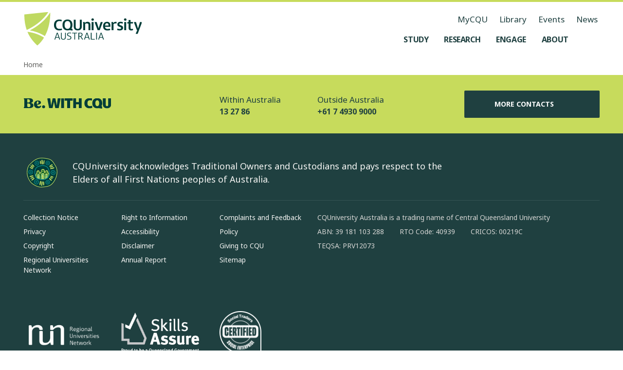

--- FILE ---
content_type: text/html; charset=utf-8
request_url: https://www.cqu.edu.au/courses
body_size: 25576
content:
<!DOCTYPE html><html lang="en-AU"><head><meta charSet="utf-8" data-next-head=""/><meta name="viewport" content="width=device-width, initial-scale=1,   shrink-to-fit=no, viewport-fit=cover" data-next-head=""/><title data-next-head="">Find a Course - CQUniversity</title><meta name="page-title" content="Find a Course - CQUniversity" data-next-head=""/><meta name="page-id" content="" data-next-head=""/><meta name="description" content="Explore our range of TAFE, University and Research Higher Degree options to find the perfect course for you." data-next-head=""/><meta name="page-keywords" content="" data-next-head=""/><meta name="keywords" content="" data-next-head=""/><meta name="page-type" content="website" data-next-head=""/><meta name="robots" content="index, follow" data-next-head=""/><meta name="google-site-verification" content="" data-next-head=""/><meta name="og:title" content="Courses" data-next-head=""/><meta name="og:type" content="website" data-next-head=""/><meta name="og:description" content="" data-next-head=""/><meta name="og:image" content="" data-next-head=""/><meta name="og:image:alt" content="" data-next-head=""/><meta name="og:image:width" content="" data-next-head=""/><meta name="og:image:height" content="" data-next-head=""/><meta name="og:site_name" content="CQUniversity Australia" data-next-head=""/><meta name="og:url" content="https://www.cqu.edu.au/courses" data-next-head=""/><meta name="og:locale" content="en" data-next-head=""/><meta name="twitter:title" content="Courses" data-next-head=""/><meta name="twitter:description" content="" data-next-head=""/><meta name="twitter:card" content="summary_large_image" data-next-head=""/><meta name="twitter:site" content="@cquni" data-next-head=""/><meta name="twitter:creator" content="@cquni" data-next-head=""/><meta name="twitter:image" content="" data-next-head=""/><meta name="twitter:image:alt" content="" data-next-head=""/><meta name="twitter:url" content="https://www.cqu.edu.au/courses" data-next-head=""/><meta name="msapplication-TileColor" content="#2A2A2A" data-next-head=""/><link rel="manifest" href="https://www.cqu.edu.au/_public/manifest.json" crossorigin="use-credentials" data-next-head=""/><link rel="shortcut icon" href="https://www.cqu.edu.au/_public/favicon.ico" data-next-head=""/><link rel="apple-touch-icon" sizes="48x48" href="https://delivery-cqucontenthub.stylelabs.cloud/api/public/content/cqu-logo-square-48.png" data-next-head=""/><link rel="apple-touch-icon" sizes="72x72" href="https://delivery-cqucontenthub.stylelabs.cloud/api/public/content/cqu-logo-square-72.png" data-next-head=""/><link rel="apple-touch-icon" sizes="96x96" href="https://delivery-cqucontenthub.stylelabs.cloud/api/public/content/cqu-logo-square-96.png" data-next-head=""/><link rel="apple-touch-icon" sizes="128x128" href="https://delivery-cqucontenthub.stylelabs.cloud/api/public/content/cqu-logo-square-128.png" data-next-head=""/><link rel="apple-touch-icon" sizes="256x256" href="https://delivery-cqucontenthub.stylelabs.cloud/api/public/content/cqu-logo-square-256.png" data-next-head=""/><link rel="apple-touch-icon" sizes="512x512" href="https://delivery-cqucontenthub.stylelabs.cloud/api/public/content/cqu-logo-square-512.png" data-next-head=""/><link rel="apple-touch-icon" href="https://delivery-cqucontenthub.stylelabs.cloud/api/public/content/cqu-logo-square-128.png" data-next-head=""/><meta name="theme-color" content="#C7DB5C" data-next-head=""/><meta name="VIcurrentDateTime" content="0" data-next-head=""/><meta name="VirtualFolder" content="next/" data-next-head=""/><link rel="preconnect" href="https://fonts.googleapis.com"/><link rel="preconnect" href="https://fonts.gstatic.com" crossorigin=""/><link rel="preload" href="https://www.cqu.edu.au/_next/static/css/31c0140c51f1e21c.css" as="style"/><link rel="preload" href="https://www.cqu.edu.au/_next/static/css/384647deb2b186c1.css" as="style"/><link rel="preload" href="https://www.cqu.edu.au/_next/static/css/23d53d271d90aee6.css" as="style"/><link rel="preload" href="https://www.cqu.edu.au/_next/static/css/52dc9940d07eaf3b.css" as="style"/><link rel="preload" href="https://www.cqu.edu.au/_next/static/css/ac7766ab905129f9.css" as="style"/><script type="application/ld+json" data-next-head="">{"@context":"https://schema.org","@type":"Organization","url":"","logo":"https://delivery-cqucontenthub.stylelabs.cloud/api/public/content/cqu-logo.png?t=w1920Compressed","contactPoint":[{"telephone":"13 27 86","areaServed":"Domestic","@type":"ContactPoint"},{"telephone":"+61 7 4930 9000","areaServed":"Overseas","@type":"ContactPoint"}]}</script><link rel="stylesheet" href="https://fonts.googleapis.com/css2?family=Noto+Sans:ital,wght@0,100..900;1,100..900&amp;display=swap"/><link rel="stylesheet" href="https://use.typekit.net/bmt6geq.css"/><link rel="stylesheet" href="https://www.cqu.edu.au/_next/static/css/31c0140c51f1e21c.css" data-n-g=""/><link rel="stylesheet" href="https://www.cqu.edu.au/_next/static/css/384647deb2b186c1.css" data-n-p=""/><link rel="stylesheet" href="https://www.cqu.edu.au/_next/static/css/23d53d271d90aee6.css" data-n-p=""/><link rel="stylesheet" href="https://www.cqu.edu.au/_next/static/css/52dc9940d07eaf3b.css" data-n-p=""/><link rel="stylesheet" href="https://www.cqu.edu.au/_next/static/css/ac7766ab905129f9.css" data-n-p=""/><noscript data-n-css=""></noscript><script defer="" noModule="" src="https://www.cqu.edu.au/_next/static/chunks/polyfills-42372ed130431b0a.js"></script><script src="https://www.cqu.edu.au/_next/static/chunks/webpack-61ccf68fe3089bd7.js" defer=""></script><script src="https://www.cqu.edu.au/_next/static/chunks/framework-5c6aa4eeab4c6f34.js" defer=""></script><script src="https://www.cqu.edu.au/_next/static/chunks/main-27a6d01c759728e0.js" defer=""></script><script src="https://www.cqu.edu.au/_next/static/chunks/pages/_app-3211ef027ddb83e3.js" defer=""></script><script src="https://www.cqu.edu.au/_next/static/chunks/98309536-d5583eac3828dd0e.js" defer=""></script><script src="https://www.cqu.edu.au/_next/static/chunks/3586-68d94f5267e05a3f.js" defer=""></script><script src="https://www.cqu.edu.au/_next/static/chunks/6308-d24e2c6a426dc621.js" defer=""></script><script src="https://www.cqu.edu.au/_next/static/chunks/4464-2569abde5319d61b.js" defer=""></script><script src="https://www.cqu.edu.au/_next/static/chunks/280-346da857ab9d29e9.js" defer=""></script><script src="https://www.cqu.edu.au/_next/static/chunks/7358-6556ce7be62ba419.js" defer=""></script><script src="https://www.cqu.edu.au/_next/static/chunks/5850-3867833ad8ae2997.js" defer=""></script><script src="https://www.cqu.edu.au/_next/static/chunks/pages/%5B%5B...path%5D%5D-79bec2a0c1836e1a.js" defer=""></script><script src="https://www.cqu.edu.au/_next/static/7Kk7-qgR_1IAbqH8ODRnd/_buildManifest.js" defer=""></script><script src="https://www.cqu.edu.au/_next/static/7Kk7-qgR_1IAbqH8ODRnd/_ssgManifest.js" defer=""></script></head><body><link rel="preload" as="image" href="https://delivery-cqucontenthub.stylelabs.cloud/api/public/content/cquniversity-australia-logo.svg"/><link rel="preload" as="image" href="https://delivery-cqucontenthub.stylelabs.cloud/api/public/content/be-with-cqu-tagline.svg"/><link rel="preload" as="image" href="https://delivery-cqucontenthub.stylelabs.cloud/api/public/content/acknowledgement-of-country.svg"/><link rel="preload" as="image" href="https://delivery-cqucontenthub.stylelabs.cloud/api/public/content/run-logo.png"/><link rel="preload" as="image" href="https://delivery-cqucontenthub.stylelabs.cloud/api/public/content/skills-assure?v=4d4cc93f"/><link rel="preload" as="image" href="https://delivery-cqucontenthub.stylelabs.cloud/api/public/content/social-traders-logo"/><div id="__next"><div class="ToastRack_toastRack__rTqCm"></div><div class="skip-links_skipLinkContainer__btlDv"><a rel="noreferrer" class="Button_button__8B4nB Button_buttonTypeSet__Z8wp_ Button_size-default__aihB3 Button_variant-primary-darkgreen__kVZbC Button_hasLabel__HJ3jJ skip-links_skipLink__HgLnt" data-testid="Button" data-gtm="CTAButton" href="#skip-to-content" target="_self" aria-hidden="false" aria-label="Skip to content, Opens in same window"><span class="Button_label__YUlJz Button_hasIcon__oz_Az">Skip to content</span><svg class="Icon_svg__Vb053 Icon_fillOnly__g5jxk Button_icon__V37WX" data-testid="Icon" height="24" width="24"></svg></a></div><div class=""><div class=""><!--$--><!--$?--><template id="B:0"></template><h4>Loading component...</h4><!--/$--><!--/$--><div class="z-index-default"><div id="skip-to-content" class="cqu-page-container hide-sidebar"><div data-testid="BodyContainer" role="main" class="cqu-body-container"><!--$--><!--/$--></div></div></div></div><div class="z-index-default"><!--$--><!--$?--><template id="B:1"></template><h4>Loading component...</h4><!--/$--><!--$--><!--/$--><!--/$--></div></div></div><script>requestAnimationFrame(function(){$RT=performance.now()});</script><div hidden id="S:0"><div class="Navigation_container__9JjCO Navigation_containerTransparent__oe_nB no-print" data-testid="Navigation"><div class="Navigation_grid__BlR5g Navigation_navigation__ziD8T"><div class="Navigation_navigationBar__yCn87"><a class="Navigation_logo__poGNY" href="/" aria-label="CQU Logo, open cqu home page" data-testid="NavigationLogo"><img src="https://delivery-cqucontenthub.stylelabs.cloud/api/public/content/cquniversity-australia-logo.svg" alt="CQUniversity Australia Logo" data-testid="NavigationLogoImage"/></a><nav class="Navigation_nav__UNhQt" data-testid="NavigationNavLargeScreen" role="navigation" aria-label="Medium and Large Menu"><ul class="NavigationUtility_navigationUtility__y6Y5y" data-testid="NavigationUtility"><li><a class="focus-style NavigationUtility_utilityItem__T8Qyu" href="https://my.cqu.edu.au/" aria-label="MyCQU, opens in new window" data-testid="NavigationUtilityItem">MyCQU</a></li><li><a class="focus-style NavigationUtility_utilityItem__T8Qyu" href="/library/" aria-label="Library, opens in same window" data-testid="NavigationUtilityItem">Library</a></li><li><a class="focus-style NavigationUtility_utilityItem__T8Qyu" href="/events/" aria-label="Events, opens in same window" data-testid="NavigationUtilityItem">Events</a></li><li><a class="focus-style NavigationUtility_utilityItem__T8Qyu" href="/news" aria-label="News, opens in same window" data-testid="NavigationUtilityItem">News</a></li></ul><ul class="NavigationMenus_navigationMenu__xX95N" data-testid="NavigationMenu"><li class="NavigationMenus_menuItem__5V09_"><button class="NavigationMenus_nav__uQkq_ focus-style NavigationMenus_sidePaneNav__zHm_4" aria-label="Study, open Study menu" aria-expanded="false" aria-controls="_R_5e9uaq6_" data-testid="NavigationMenuButton" data-gtm="NavBarLink" data-gtm-detail="Level 1"><span class="NavigationMenus_menuItemTitle__S_Gbp">Study</span><svg class="Icon_svg__Vb053 Icon_fillOnly__g5jxk NavigationMenus_menuItemIcon__KH_YJ" data-testid="Icon" height="24" width="24"></svg></button><div id="_R_5e9uaq6_" class="NavigationMenus_subMenu__uIaa3 NavigationMenus_sidePaneSubMenu__tVAwe" style="top:122px"><div class="NavigationMenus_grid__IRAWp NavigationMenus_subMenuContainer__QOPdn NavigationMenus_sidePaneSubMenuContainer__Aumim NavigationMenus_fade-out__VquKi" data-testid="NavigationSubMenuContainer"><div class="NavigationMenus_sectionHeading__xNGjy NavigationMenus_sidePaneSectionHeading__wEx9R"><h2 class="NavigationMenus_title__5_LZC" data-testid="NavigationSubMenuContainerHeading">Study at CQU</h2><div class="NavigationMenus_buttonGroup__DKqZv"><a rel="noreferrer" class="Button_button__8B4nB Button_buttonTypeSet__Z8wp_ Button_size-default__aihB3 Button_variant-secondary__hXRs_ Button_hasLabel__HJ3jJ NavigationMenuButton_sectionButton__DsdBB" data-testid="NavigationMenuButton" data-gtm="NavBarFeaturedLink" href="/study" target="_self" aria-hidden="false" aria-label="Study Options, Opens in same window"><span class="Button_label__YUlJz Button_hasIcon__oz_Az">Study Options</span><svg class="Icon_svg__Vb053 Icon_fillOnly__g5jxk Button_icon__V37WX" data-testid="Icon" height="24" width="24"></svg></a><a rel="noreferrer" class="Button_button__8B4nB Button_buttonTypeSet__Z8wp_ Button_size-default__aihB3 Button_variant-secondary__hXRs_ Button_hasLabel__HJ3jJ NavigationMenuButton_sectionButton__DsdBB" data-testid="NavigationMenuButton" data-gtm="NavBarFeaturedLink" href="/study/why" target="_self" aria-hidden="false" aria-label="Why Choose CQU, Opens in same window"><span class="Button_label__YUlJz Button_hasIcon__oz_Az">Why Choose CQU</span><svg class="Icon_svg__Vb053 Icon_fillOnly__g5jxk Button_icon__V37WX" data-testid="Icon" height="24" width="24"></svg></a></div></div><div class="NavigationMenuGroups_grid__Dfe__ NavigationMenuGroups_sectionGroups__wZlZL" data-testid="NavigationMenuGroups"><div class="NavigationMenuGroups_groups__2X38F"><h3 class="NavigationMenuGroups_groupTitle__KOo2H" data-testid="NavigationMenuGroupHeading">What to Study</h3><ul class="NavigationMenuGroups_groupList__5U9_P" data-testid="NavigationMenuGroupList"><li class="NavigationMenuGroupItem_groupList__Xc2NG"><span class="NavigationMenuGroupItem_itemBackground__qWQv6"><a class="NavigationMenuGroupItem_groupItem__1KgYF focus-style" href="/courses" aria-label="Find a course, opens in same window" data-testid="NavigationMenuGroupItem" data-gtm="NavBarLink" data-gtm-detail="Level 2">Find a course</a></span></li><li class="NavigationMenuGroupItem_groupList__Xc2NG"><span class="NavigationMenuGroupItem_itemBackground__qWQv6"><a class="NavigationMenuGroupItem_groupItem__1KgYF focus-style" href="/study/undergraduate" aria-label="Undergraduate Degrees, opens in same window" data-testid="NavigationMenuGroupItem" data-gtm="NavBarLink" data-gtm-detail="Level 2">Undergraduate Degrees</a></span></li><li class="NavigationMenuGroupItem_groupList__Xc2NG"><span class="NavigationMenuGroupItem_itemBackground__qWQv6"><a class="NavigationMenuGroupItem_groupItem__1KgYF focus-style" href="/study/postgraduate" aria-label="Postgraduate Degrees, opens in same window" data-testid="NavigationMenuGroupItem" data-gtm="NavBarLink" data-gtm-detail="Level 2">Postgraduate Degrees</a></span></li><li class="NavigationMenuGroupItem_groupList__Xc2NG"><span class="NavigationMenuGroupItem_itemBackground__qWQv6"><a class="NavigationMenuGroupItem_groupItem__1KgYF focus-style" href="/study/tafe-certificates-diplomas" aria-label="TAFE Certificates and Diplomas, opens in same window" data-testid="NavigationMenuGroupItem" data-gtm="NavBarLink" data-gtm-detail="Level 2">TAFE Certificates and Diplomas</a></span></li><li class="NavigationMenuGroupItem_groupList__Xc2NG"><span class="NavigationMenuGroupItem_itemBackground__qWQv6"><a class="NavigationMenuGroupItem_groupItem__1KgYF focus-style" href="/research/research-higher-degrees" aria-label="Research Higher Degrees, opens in same window" data-testid="NavigationMenuGroupItem" data-gtm="NavBarLink" data-gtm-detail="Level 2">Research Higher Degrees</a></span></li><li class="NavigationMenuGroupItem_groupList__Xc2NG"><span class="NavigationMenuGroupItem_itemBackground__qWQv6"><a class="NavigationMenuGroupItem_groupItem__1KgYF focus-style" href="/study/entry-pathways" aria-label="Pathway Courses, opens in same window" data-testid="NavigationMenuGroupItem" data-gtm="NavBarLink" data-gtm-detail="Level 2">Pathway Courses</a></span></li><li class="NavigationMenuGroupItem_groupList__Xc2NG"><span class="NavigationMenuGroupItem_itemBackground__qWQv6"><a class="NavigationMenuGroupItem_groupItem__1KgYF focus-style" href="/study/short-courses-microcredentials" aria-label="Short Courses and Micro-credentials, opens in same window" data-testid="NavigationMenuGroupItem" data-gtm="NavBarLink" data-gtm-detail="Level 2">Short Courses and Micro-credentials</a></span></li></ul></div><div class="NavigationMenuGroups_groups__2X38F"><h3 class="NavigationMenuGroups_groupTitle__KOo2H" data-testid="NavigationMenuGroupHeading">Information About</h3><ul class="NavigationMenuGroups_groupList__5U9_P" data-testid="NavigationMenuGroupList"><li class="NavigationMenuGroupItem_groupList__Xc2NG"><span class="NavigationMenuGroupItem_itemBackground__qWQv6"><a class="NavigationMenuGroupItem_groupItem__1KgYF focus-style" href="/apply" aria-label="How to Apply, opens in same window" data-testid="NavigationMenuGroupItem" data-gtm="NavBarLink" data-gtm-detail="Level 2">How to Apply</a></span></li><li class="NavigationMenuGroupItem_groupList__Xc2NG"><span class="NavigationMenuGroupItem_itemBackground__qWQv6"><a class="NavigationMenuGroupItem_groupItem__1KgYF focus-style" href="/study/online" aria-label="Study Online, opens in same window" data-testid="NavigationMenuGroupItem" data-gtm="NavBarLink" data-gtm-detail="Level 2">Study Online</a></span></li><li class="NavigationMenuGroupItem_groupList__Xc2NG"><span class="NavigationMenuGroupItem_itemBackground__qWQv6"><a class="NavigationMenuGroupItem_groupItem__1KgYF focus-style" href="/study/university" aria-label="Study at Uni, opens in same window" data-testid="NavigationMenuGroupItem" data-gtm="NavBarLink" data-gtm-detail="Level 2">Study at Uni</a></span></li><li class="NavigationMenuGroupItem_groupList__Xc2NG"><span class="NavigationMenuGroupItem_itemBackground__qWQv6"><a class="NavigationMenuGroupItem_groupItem__1KgYF focus-style" href="/study/tafe" aria-label="Study at TAFE, opens in same window" data-testid="NavigationMenuGroupItem" data-gtm="NavBarLink" data-gtm-detail="Level 2">Study at TAFE</a></span></li><li class="NavigationMenuGroupItem_groupList__Xc2NG"><span class="NavigationMenuGroupItem_itemBackground__qWQv6"><a class="NavigationMenuGroupItem_groupItem__1KgYF focus-style" href="/study/prepare" aria-label="Prepare to Study, opens in same window" data-testid="NavigationMenuGroupItem" data-gtm="NavBarLink" data-gtm-detail="Level 2">Prepare to Study</a></span></li><li class="NavigationMenuGroupItem_groupList__Xc2NG"><span class="NavigationMenuGroupItem_itemBackground__qWQv6"><a class="NavigationMenuGroupItem_groupItem__1KgYF focus-style" href="/study/future-students/your-journey" aria-label="Your Journey, opens in same window" data-testid="NavigationMenuGroupItem" data-gtm="NavBarLink" data-gtm-detail="Level 2">Your Journey</a></span></li><li class="NavigationMenuGroupItem_groupList__Xc2NG"><span class="NavigationMenuGroupItem_itemBackground__qWQv6"><a class="NavigationMenuGroupItem_groupItem__1KgYF focus-style" href="/study/experience" aria-label="Your Student Experience, opens in same window" data-testid="NavigationMenuGroupItem" data-gtm="NavBarLink" data-gtm-detail="Level 2">Your Student Experience</a></span></li></ul></div><div class="NavigationMenuGroups_groups__2X38F"><h3 class="NavigationMenuGroups_groupTitle__KOo2H" data-testid="NavigationMenuGroupHeading">Information For</h3><ul class="NavigationMenuGroups_groupList__5U9_P" data-testid="NavigationMenuGroupList"><li class="NavigationMenuGroupItem_groupList__Xc2NG"><span class="NavigationMenuGroupItem_itemBackground__qWQv6"><a class="NavigationMenuGroupItem_groupItem__1KgYF focus-style" href="/study/high-school-students" aria-label="High School Students, opens in same window" data-testid="NavigationMenuGroupItem" data-gtm="NavBarLink" data-gtm-detail="Level 2">High School Students</a></span></li><li class="NavigationMenuGroupItem_groupList__Xc2NG"><span class="NavigationMenuGroupItem_itemBackground__qWQv6"><a class="NavigationMenuGroupItem_groupItem__1KgYF focus-style" href="/study/international" aria-label="International Students, opens in same window" data-testid="NavigationMenuGroupItem" data-gtm="NavBarLink" data-gtm-detail="Level 2">International Students</a></span></li><li class="NavigationMenuGroupItem_groupList__Xc2NG"><span class="NavigationMenuGroupItem_itemBackground__qWQv6"><a class="NavigationMenuGroupItem_groupItem__1KgYF focus-style" href="/study/first-nations-students" aria-label="First Nations Students, opens in same window" data-testid="NavigationMenuGroupItem" data-gtm="NavBarLink" data-gtm-detail="Level 2">First Nations Students</a></span></li><li class="NavigationMenuGroupItem_groupList__Xc2NG"><span class="NavigationMenuGroupItem_itemBackground__qWQv6"><a class="NavigationMenuGroupItem_groupItem__1KgYF focus-style" href="/study/future-students" aria-label="Future Students, opens in same window" data-testid="NavigationMenuGroupItem" data-gtm="NavBarLink" data-gtm-detail="Level 2">Future Students</a></span></li><li class="NavigationMenuGroupItem_groupList__Xc2NG"><span class="NavigationMenuGroupItem_itemBackground__qWQv6"><a class="NavigationMenuGroupItem_groupItem__1KgYF focus-style" href="/study/adult-learners" aria-label="Adult Learners, opens in same window" data-testid="NavigationMenuGroupItem" data-gtm="NavBarLink" data-gtm-detail="Level 2">Adult Learners</a></span></li><li class="NavigationMenuGroupItem_groupList__Xc2NG"><span class="NavigationMenuGroupItem_itemBackground__qWQv6"><a class="NavigationMenuGroupItem_groupItem__1KgYF focus-style" href="/study/alumni" aria-label="Our Alumni, opens in same window" data-testid="NavigationMenuGroupItem" data-gtm="NavBarLink" data-gtm-detail="Level 2">Our Alumni</a></span></li><li class="NavigationMenuGroupItem_groupList__Xc2NG"><span class="NavigationMenuGroupItem_itemBackground__qWQv6"><a class="NavigationMenuGroupItem_groupItem__1KgYF focus-style" href="/study/current-students" aria-label="Current Students, opens in same window" data-testid="NavigationMenuGroupItem" data-gtm="NavBarLink" data-gtm-detail="Level 2">Current Students</a></span></li><li class="NavigationMenuGroupItem_groupList__Xc2NG"><span class="NavigationMenuGroupItem_itemBackground__qWQv6"><a class="NavigationMenuGroupItem_groupItem__1KgYF focus-style" href="/research/research-higher-degrees" aria-label="Aspiring Researchers, opens in same window" data-testid="NavigationMenuGroupItem" data-gtm="NavBarLink" data-gtm-detail="Level 2">Aspiring Researchers</a></span></li></ul></div></div></div><div class="NavigationMenus_subMenuControlButton__vJE4t"><button class="Button_button__8B4nB Button_buttonTypeSet__Z8wp_ Button_size-default__aihB3 Button_variant-ghost__uqe6z NavigationMenus_previousButton__s9NjW" data-testid="NavigationSubMenuBackButton" data-gtm="CTAButton" aria-hidden="false" aria-label="Back, Go back to navigation menu"><svg class="Icon_svg__Vb053 Icon_fillOnly__g5jxk Button_icon__V37WX" data-testid="Icon" height="24" width="24"></svg></button><button class="Button_button__8B4nB Button_buttonTypeSet__Z8wp_ Button_size-default__aihB3 Button_variant-ghost__uqe6z NavigationMenus_subMenuCloseButton__JjZ3M" data-testid="NavigationSidePaneCloseButton" data-gtm="CTAButton" style="margin-right:16px" aria-hidden="false" aria-label="Close, Close the side pane"><svg class="Icon_svg__Vb053 Icon_fillOnly__g5jxk Button_icon__V37WX" data-testid="Icon" height="24" width="24"></svg></button></div></div></li><div class="NavigationMenus_menuUnderline__6d0xD NavigationMenus_underlineMargin__xtd6U" style="opacity:0"></div><li class="NavigationMenus_menuItem__5V09_"><button class="NavigationMenus_nav__uQkq_ focus-style NavigationMenus_sidePaneNav__zHm_4" aria-label="Research, open Research menu" aria-expanded="false" aria-controls="_R_9e9uaq6_" data-testid="NavigationMenuButton" data-gtm="NavBarLink" data-gtm-detail="Level 1"><span class="NavigationMenus_menuItemTitle__S_Gbp">Research</span><svg class="Icon_svg__Vb053 Icon_fillOnly__g5jxk NavigationMenus_menuItemIcon__KH_YJ" data-testid="Icon" height="24" width="24"></svg></button><div id="_R_9e9uaq6_" class="NavigationMenus_subMenu__uIaa3 NavigationMenus_sidePaneSubMenu__tVAwe" style="top:122px"><div class="NavigationMenus_grid__IRAWp NavigationMenus_subMenuContainer__QOPdn NavigationMenus_sidePaneSubMenuContainer__Aumim NavigationMenus_fade-out__VquKi" data-testid="NavigationSubMenuContainer"><div class="NavigationMenus_sectionHeading__xNGjy NavigationMenus_sidePaneSectionHeading__wEx9R"><h2 class="NavigationMenus_title__5_LZC" data-testid="NavigationSubMenuContainerHeading">Explore Research</h2><div class="NavigationMenus_buttonGroup__DKqZv"><a rel="noreferrer" class="Button_button__8B4nB Button_buttonTypeSet__Z8wp_ Button_size-default__aihB3 Button_variant-secondary__hXRs_ Button_hasLabel__HJ3jJ NavigationMenuButton_sectionButton__DsdBB" data-testid="NavigationMenuButton" data-gtm="NavBarFeaturedLink" href="/research" target="_self" aria-hidden="false" aria-label="Research Overview, Opens in same window"><span class="Button_label__YUlJz Button_hasIcon__oz_Az">Research Overview</span><svg class="Icon_svg__Vb053 Icon_fillOnly__g5jxk Button_icon__V37WX" data-testid="Icon" height="24" width="24"></svg></a><a rel="noreferrer" class="Button_button__8B4nB Button_buttonTypeSet__Z8wp_ Button_size-default__aihB3 Button_variant-secondary__hXRs_ Button_hasLabel__HJ3jJ NavigationMenuButton_sectionButton__DsdBB" data-testid="NavigationMenuButton" data-gtm="NavBarFeaturedLink" href="/research/research-higher-degrees" target="_self" aria-hidden="false" aria-label="Study Research, Opens in same window"><span class="Button_label__YUlJz Button_hasIcon__oz_Az">Study Research</span><svg class="Icon_svg__Vb053 Icon_fillOnly__g5jxk Button_icon__V37WX" data-testid="Icon" height="24" width="24"></svg></a></div></div><div class="NavigationMenuGroups_grid__Dfe__ NavigationMenuGroups_sectionGroups__wZlZL" data-testid="NavigationMenuGroups"><div class="NavigationMenuGroups_groups__2X38F"><h3 class="NavigationMenuGroups_groupTitle__KOo2H" data-testid="NavigationMenuGroupHeading">Research at CQU</h3><ul class="NavigationMenuGroups_groupList__5U9_P" data-testid="NavigationMenuGroupList"><li class="NavigationMenuGroupItem_groupList__Xc2NG"><span class="NavigationMenuGroupItem_itemBackground__qWQv6"><a class="NavigationMenuGroupItem_groupItem__1KgYF focus-style" href="/research/current-research" aria-label="Current Research, opens in same window" data-testid="NavigationMenuGroupItem" data-gtm="NavBarLink" data-gtm-detail="Level 2">Current Research</a></span></li><li class="NavigationMenuGroupItem_groupList__Xc2NG"><span class="NavigationMenuGroupItem_itemBackground__qWQv6"><a class="NavigationMenuGroupItem_groupItem__1KgYF focus-style" href="/research/ethics" aria-label="Research Ethics, opens in same window" data-testid="NavigationMenuGroupItem" data-gtm="NavBarLink" data-gtm-detail="Level 2">Research Ethics</a></span></li><li class="NavigationMenuGroupItem_groupList__Xc2NG"><span class="NavigationMenuGroupItem_itemBackground__qWQv6"><a class="NavigationMenuGroupItem_groupItem__1KgYF focus-style" href="/research/research-integrity" aria-label="Research Integrity, opens in same window" data-testid="NavigationMenuGroupItem" data-gtm="NavBarLink" data-gtm-detail="Level 2">Research Integrity</a></span></li><li class="NavigationMenuGroupItem_groupList__Xc2NG"><span class="NavigationMenuGroupItem_itemBackground__qWQv6"><a class="NavigationMenuGroupItem_groupItem__1KgYF focus-style" href="/research/organisations" aria-label="Research Organisations, opens in same window" data-testid="NavigationMenuGroupItem" data-gtm="NavBarLink" data-gtm-detail="Level 2">Research Organisations</a></span></li><li class="NavigationMenuGroupItem_groupList__Xc2NG"><span class="NavigationMenuGroupItem_itemBackground__qWQv6"><a class="NavigationMenuGroupItem_groupItem__1KgYF focus-style" href="/research/research-higher-degrees" aria-label="Research Higher Degrees, opens in same window" data-testid="NavigationMenuGroupItem" data-gtm="NavBarLink" data-gtm-detail="Level 2">Research Higher Degrees</a></span></li><li class="NavigationMenuGroupItem_groupList__Xc2NG"><span class="NavigationMenuGroupItem_itemBackground__qWQv6"><a class="NavigationMenuGroupItem_groupItem__1KgYF focus-style" href="/research/contact-us" aria-label="Research Contact Information, opens in same window" data-testid="NavigationMenuGroupItem" data-gtm="NavBarLink" data-gtm-detail="Level 2">Research Contact Information</a></span></li></ul></div></div></div><div class="NavigationMenus_subMenuControlButton__vJE4t"><button class="Button_button__8B4nB Button_buttonTypeSet__Z8wp_ Button_size-default__aihB3 Button_variant-ghost__uqe6z NavigationMenus_previousButton__s9NjW" data-testid="NavigationSubMenuBackButton" data-gtm="CTAButton" aria-hidden="false" aria-label="Back, Go back to navigation menu"><svg class="Icon_svg__Vb053 Icon_fillOnly__g5jxk Button_icon__V37WX" data-testid="Icon" height="24" width="24"></svg></button><button class="Button_button__8B4nB Button_buttonTypeSet__Z8wp_ Button_size-default__aihB3 Button_variant-ghost__uqe6z NavigationMenus_subMenuCloseButton__JjZ3M" data-testid="NavigationSidePaneCloseButton" data-gtm="CTAButton" style="margin-right:16px" aria-hidden="false" aria-label="Close, Close the side pane"><svg class="Icon_svg__Vb053 Icon_fillOnly__g5jxk Button_icon__V37WX" data-testid="Icon" height="24" width="24"></svg></button></div></div></li><div class="NavigationMenus_menuUnderline__6d0xD NavigationMenus_underlineMargin__xtd6U" style="opacity:0"></div><li class="NavigationMenus_menuItem__5V09_"><button class="NavigationMenus_nav__uQkq_ focus-style NavigationMenus_sidePaneNav__zHm_4" aria-label="Engage, open Engage menu" aria-expanded="false" aria-controls="_R_de9uaq6_" data-testid="NavigationMenuButton" data-gtm="NavBarLink" data-gtm-detail="Level 1"><span class="NavigationMenus_menuItemTitle__S_Gbp">Engage</span><svg class="Icon_svg__Vb053 Icon_fillOnly__g5jxk NavigationMenus_menuItemIcon__KH_YJ" data-testid="Icon" height="24" width="24"></svg></button><div id="_R_de9uaq6_" class="NavigationMenus_subMenu__uIaa3 NavigationMenus_sidePaneSubMenu__tVAwe" style="top:122px"><div class="NavigationMenus_grid__IRAWp NavigationMenus_subMenuContainer__QOPdn NavigationMenus_sidePaneSubMenuContainer__Aumim NavigationMenus_fade-out__VquKi" data-testid="NavigationSubMenuContainer"><div class="NavigationMenus_sectionHeading__xNGjy NavigationMenus_sidePaneSectionHeading__wEx9R"><h2 class="NavigationMenus_title__5_LZC" data-testid="NavigationSubMenuContainerHeading">Engage with CQU</h2><div class="NavigationMenus_buttonGroup__DKqZv"><a rel="noreferrer" class="Button_button__8B4nB Button_buttonTypeSet__Z8wp_ Button_size-default__aihB3 Button_variant-secondary__hXRs_ Button_hasLabel__HJ3jJ NavigationMenuButton_sectionButton__DsdBB" data-testid="NavigationMenuButton" data-gtm="NavBarFeaturedLink" href="/engage" target="_self" aria-hidden="false" aria-label="Engage, Opens in same window"><span class="Button_label__YUlJz Button_hasIcon__oz_Az">Engage</span><svg class="Icon_svg__Vb053 Icon_fillOnly__g5jxk Button_icon__V37WX" data-testid="Icon" height="24" width="24"></svg></a></div></div><div class="NavigationMenuGroups_grid__Dfe__ NavigationMenuGroups_sectionGroups__wZlZL" data-testid="NavigationMenuGroups"><div class="NavigationMenuGroups_groups__2X38F"><h3 class="NavigationMenuGroups_groupTitle__KOo2H" data-testid="NavigationMenuGroupHeading">Community</h3><ul class="NavigationMenuGroups_groupList__5U9_P" data-testid="NavigationMenuGroupList"><li class="NavigationMenuGroupItem_groupList__Xc2NG"><span class="NavigationMenuGroupItem_itemBackground__qWQv6"><a class="NavigationMenuGroupItem_groupItem__1KgYF focus-style" href="/engage/alumni" aria-label="Alumni, opens in same window" data-testid="NavigationMenuGroupItem" data-gtm="NavBarLink" data-gtm-detail="Level 2">Alumni</a></span></li><li class="NavigationMenuGroupItem_groupList__Xc2NG"><span class="NavigationMenuGroupItem_itemBackground__qWQv6"><a class="NavigationMenuGroupItem_groupItem__1KgYF focus-style" href="/engage/sponsorships" aria-label="Sponsorships, opens in same window" data-testid="NavigationMenuGroupItem" data-gtm="NavBarLink" data-gtm-detail="Level 2">Sponsorships</a></span></li><li class="NavigationMenuGroupItem_groupList__Xc2NG"><span class="NavigationMenuGroupItem_itemBackground__qWQv6"><a class="NavigationMenuGroupItem_groupItem__1KgYF focus-style" href="/about-us/giving" aria-label="Giving to CQU, opens in same window" data-testid="NavigationMenuGroupItem" data-gtm="NavBarLink" data-gtm-detail="Level 2">Giving to CQU</a></span></li><li class="NavigationMenuGroupItem_groupList__Xc2NG"><span class="NavigationMenuGroupItem_itemBackground__qWQv6"><a class="NavigationMenuGroupItem_groupItem__1KgYF focus-style" href="/engage/social-impact" aria-label="Social Impact, opens in same window" data-testid="NavigationMenuGroupItem" data-gtm="NavBarLink" data-gtm-detail="Level 2">Social Impact</a></span></li><li class="NavigationMenuGroupItem_groupList__Xc2NG"><span class="NavigationMenuGroupItem_itemBackground__qWQv6"><a class="NavigationMenuGroupItem_groupItem__1KgYF focus-style" href="/about-us/indigenous-engagement" aria-label="Indigenous Engagement, opens in same window" data-testid="NavigationMenuGroupItem" data-gtm="NavBarLink" data-gtm-detail="Level 2">Indigenous Engagement</a></span></li></ul></div><div class="NavigationMenuGroups_groups__2X38F"><h3 class="NavigationMenuGroups_groupTitle__KOo2H" data-testid="NavigationMenuGroupHeading">Industry</h3><ul class="NavigationMenuGroups_groupList__5U9_P" data-testid="NavigationMenuGroupList"><li class="NavigationMenuGroupItem_groupList__Xc2NG"><span class="NavigationMenuGroupItem_itemBackground__qWQv6"><a class="NavigationMenuGroupItem_groupItem__1KgYF focus-style" href="/engage/corporate-training-solutions" aria-label="Find Training for Staff, opens in same window" data-testid="NavigationMenuGroupItem" data-gtm="NavBarLink" data-gtm-detail="Level 2">Find Training for Staff</a></span></li><li class="NavigationMenuGroupItem_groupList__Xc2NG"><span class="NavigationMenuGroupItem_itemBackground__qWQv6"><a class="NavigationMenuGroupItem_groupItem__1KgYF focus-style" href="/engage/why-employ-cqu-graduates" aria-label="Employ a Graduate, opens in same window" data-testid="NavigationMenuGroupItem" data-gtm="NavBarLink" data-gtm-detail="Level 2">Employ a Graduate</a></span></li><li class="NavigationMenuGroupItem_groupList__Xc2NG"><span class="NavigationMenuGroupItem_itemBackground__qWQv6"><a class="NavigationMenuGroupItem_groupItem__1KgYF focus-style" href="/engage/work-integrated-learning-industry-partners" aria-label="Host a Student, opens in same window" data-testid="NavigationMenuGroupItem" data-gtm="NavBarLink" data-gtm-detail="Level 2">Host a Student</a></span></li><li class="NavigationMenuGroupItem_groupList__Xc2NG"><span class="NavigationMenuGroupItem_itemBackground__qWQv6"><a class="NavigationMenuGroupItem_groupItem__1KgYF focus-style" href="/engage/cqu-supplier" aria-label="Become a Supplier, opens in same window" data-testid="NavigationMenuGroupItem" data-gtm="NavBarLink" data-gtm-detail="Level 2">Become a Supplier</a></span></li><li class="NavigationMenuGroupItem_groupList__Xc2NG"><span class="NavigationMenuGroupItem_itemBackground__qWQv6"><a class="NavigationMenuGroupItem_groupItem__1KgYF focus-style" href="/research/research-partnerships" aria-label="Research Partnerships, opens in same window" data-testid="NavigationMenuGroupItem" data-gtm="NavBarLink" data-gtm-detail="Level 2">Research Partnerships</a></span></li><li class="NavigationMenuGroupItem_groupList__Xc2NG"><span class="NavigationMenuGroupItem_itemBackground__qWQv6"><a class="NavigationMenuGroupItem_groupItem__1KgYF focus-style" href="/study/apprenticeships-traineeships" aria-label="Apprenticeships and Traineeships, opens in same window" data-testid="NavigationMenuGroupItem" data-gtm="NavBarLink" data-gtm-detail="Level 2">Apprenticeships and Traineeships</a></span></li></ul></div><div class="NavigationMenuGroups_groups__2X38F"><h3 class="NavigationMenuGroups_groupTitle__KOo2H" data-testid="NavigationMenuGroupHeading">Services</h3><ul class="NavigationMenuGroups_groupList__5U9_P" data-testid="NavigationMenuGroupList"><li class="NavigationMenuGroupItem_groupList__Xc2NG"><span class="NavigationMenuGroupItem_itemBackground__qWQv6"><a class="NavigationMenuGroupItem_groupItem__1KgYF focus-style" href="https://shop.cqu.edu.au/" aria-label="University Shop, opens in same window" data-testid="NavigationMenuGroupItem" data-gtm="NavBarLink" data-gtm-detail="Level 2">University Shop</a></span></li><li class="NavigationMenuGroupItem_groupList__Xc2NG"><span class="NavigationMenuGroupItem_itemBackground__qWQv6"><a class="NavigationMenuGroupItem_groupItem__1KgYF focus-style" href="/engage/hire-facilities" aria-label="Venue Hire, opens in same window" data-testid="NavigationMenuGroupItem" data-gtm="NavBarLink" data-gtm-detail="Level 2">Venue Hire</a></span></li><li class="NavigationMenuGroupItem_groupList__Xc2NG"><span class="NavigationMenuGroupItem_itemBackground__qWQv6"><a class="NavigationMenuGroupItem_groupItem__1KgYF focus-style" href="/engage/cqu-gym" aria-label="CQU Gym, opens in same window" data-testid="NavigationMenuGroupItem" data-gtm="NavBarLink" data-gtm-detail="Level 2">CQU Gym</a></span></li><li class="NavigationMenuGroupItem_groupList__Xc2NG"><span class="NavigationMenuGroupItem_itemBackground__qWQv6"><a class="NavigationMenuGroupItem_groupItem__1KgYF focus-style" href="/engage/hair-and-beauty" aria-label="Hair and Beauty, opens in same window" data-testid="NavigationMenuGroupItem" data-gtm="NavBarLink" data-gtm-detail="Level 2">Hair and Beauty</a></span></li><li class="NavigationMenuGroupItem_groupList__Xc2NG"><span class="NavigationMenuGroupItem_itemBackground__qWQv6"><a class="NavigationMenuGroupItem_groupItem__1KgYF focus-style" href="/engage/health-clinics" aria-label="Health Clinics, opens in same window" data-testid="NavigationMenuGroupItem" data-gtm="NavBarLink" data-gtm-detail="Level 2">Health Clinics</a></span></li><li class="NavigationMenuGroupItem_groupList__Xc2NG"><span class="NavigationMenuGroupItem_itemBackground__qWQv6"><a class="NavigationMenuGroupItem_groupItem__1KgYF focus-style" href="/engage/wellness-centre" aria-label="Wellness Centre, opens in same window" data-testid="NavigationMenuGroupItem" data-gtm="NavBarLink" data-gtm-detail="Level 2">Wellness Centre</a></span></li><li class="NavigationMenuGroupItem_groupList__Xc2NG"><span class="NavigationMenuGroupItem_itemBackground__qWQv6"><a class="NavigationMenuGroupItem_groupItem__1KgYF focus-style" href="/engage/restaurants-catering-canteens" aria-label="Restaurants Catering and Canteens, opens in same window" data-testid="NavigationMenuGroupItem" data-gtm="NavBarLink" data-gtm-detail="Level 2">Restaurants Catering and Canteens</a></span></li></ul></div></div></div><div class="NavigationMenus_subMenuControlButton__vJE4t"><button class="Button_button__8B4nB Button_buttonTypeSet__Z8wp_ Button_size-default__aihB3 Button_variant-ghost__uqe6z NavigationMenus_previousButton__s9NjW" data-testid="NavigationSubMenuBackButton" data-gtm="CTAButton" aria-hidden="false" aria-label="Back, Go back to navigation menu"><svg class="Icon_svg__Vb053 Icon_fillOnly__g5jxk Button_icon__V37WX" data-testid="Icon" height="24" width="24"></svg></button><button class="Button_button__8B4nB Button_buttonTypeSet__Z8wp_ Button_size-default__aihB3 Button_variant-ghost__uqe6z NavigationMenus_subMenuCloseButton__JjZ3M" data-testid="NavigationSidePaneCloseButton" data-gtm="CTAButton" style="margin-right:16px" aria-hidden="false" aria-label="Close, Close the side pane"><svg class="Icon_svg__Vb053 Icon_fillOnly__g5jxk Button_icon__V37WX" data-testid="Icon" height="24" width="24"></svg></button></div></div></li><div class="NavigationMenus_menuUnderline__6d0xD NavigationMenus_underlineMargin__xtd6U" style="opacity:0"></div><li class="NavigationMenus_menuItem__5V09_"><button class="NavigationMenus_nav__uQkq_ focus-style NavigationMenus_sidePaneNav__zHm_4" aria-label="About, open About menu" aria-expanded="false" aria-controls="_R_he9uaq6_" data-testid="NavigationMenuButton" data-gtm="NavBarLink" data-gtm-detail="Level 1"><span class="NavigationMenus_menuItemTitle__S_Gbp">About</span><svg class="Icon_svg__Vb053 Icon_fillOnly__g5jxk NavigationMenus_menuItemIcon__KH_YJ" data-testid="Icon" height="24" width="24"></svg></button><div id="_R_he9uaq6_" class="NavigationMenus_subMenu__uIaa3 NavigationMenus_sidePaneSubMenu__tVAwe" style="top:122px"><div class="NavigationMenus_grid__IRAWp NavigationMenus_subMenuContainer__QOPdn NavigationMenus_sidePaneSubMenuContainer__Aumim NavigationMenus_fade-out__VquKi" data-testid="NavigationSubMenuContainer"><div class="NavigationMenus_sectionHeading__xNGjy NavigationMenus_sidePaneSectionHeading__wEx9R"><h2 class="NavigationMenus_title__5_LZC" data-testid="NavigationSubMenuContainerHeading">About CQU</h2><div class="NavigationMenus_buttonGroup__DKqZv"><a rel="noreferrer" class="Button_button__8B4nB Button_buttonTypeSet__Z8wp_ Button_size-default__aihB3 Button_variant-secondary__hXRs_ Button_hasLabel__HJ3jJ NavigationMenuButton_sectionButton__DsdBB" data-testid="NavigationMenuButton" data-gtm="NavBarFeaturedLink" href="/about-us" target="_self" aria-hidden="false" aria-label="About CQU, Opens in same window"><span class="Button_label__YUlJz Button_hasIcon__oz_Az">About CQU</span><svg class="Icon_svg__Vb053 Icon_fillOnly__g5jxk Button_icon__V37WX" data-testid="Icon" height="24" width="24"></svg></a><a rel="noreferrer" class="Button_button__8B4nB Button_buttonTypeSet__Z8wp_ Button_size-default__aihB3 Button_variant-secondary__hXRs_ Button_hasLabel__HJ3jJ NavigationMenuButton_sectionButton__DsdBB" data-testid="NavigationMenuButton" data-gtm="NavBarFeaturedLink" href="/about-us/contacts" target="_self" aria-hidden="false" aria-label="Contacts, Opens in same window"><span class="Button_label__YUlJz Button_hasIcon__oz_Az">Contacts</span><svg class="Icon_svg__Vb053 Icon_fillOnly__g5jxk Button_icon__V37WX" data-testid="Icon" height="24" width="24"></svg></a></div></div><div class="NavigationMenuGroups_grid__Dfe__ NavigationMenuGroups_sectionGroups__wZlZL" data-testid="NavigationMenuGroups"><div class="NavigationMenuGroups_groups__2X38F"><h3 class="NavigationMenuGroups_groupTitle__KOo2H" data-testid="NavigationMenuGroupHeading">Who We Are</h3><ul class="NavigationMenuGroups_groupList__5U9_P" data-testid="NavigationMenuGroupList"><li class="NavigationMenuGroupItem_groupList__Xc2NG"><span class="NavigationMenuGroupItem_itemBackground__qWQv6"><a class="NavigationMenuGroupItem_groupItem__1KgYF focus-style" href="/about-us/leadership-strategy" aria-label="Leadership and Strategy, opens in same window" data-testid="NavigationMenuGroupItem" data-gtm="NavBarLink" data-gtm-detail="Level 2">Leadership and Strategy</a></span></li><li class="NavigationMenuGroupItem_groupList__Xc2NG"><span class="NavigationMenuGroupItem_itemBackground__qWQv6"><a class="NavigationMenuGroupItem_groupItem__1KgYF focus-style" href="/about-us/excellence-education" aria-label="Excellence in Education, opens in same window" data-testid="NavigationMenuGroupItem" data-gtm="NavBarLink" data-gtm-detail="Level 2">Excellence in Education</a></span></li><li class="NavigationMenuGroupItem_groupList__Xc2NG"><span class="NavigationMenuGroupItem_itemBackground__qWQv6"><a class="NavigationMenuGroupItem_groupItem__1KgYF focus-style" href="/about-us/organisational-structure" aria-label="Organisational Structure, opens in same window" data-testid="NavigationMenuGroupItem" data-gtm="NavBarLink" data-gtm-detail="Level 2">Organisational Structure</a></span></li><li class="NavigationMenuGroupItem_groupList__Xc2NG"><span class="NavigationMenuGroupItem_itemBackground__qWQv6"><a class="NavigationMenuGroupItem_groupItem__1KgYF focus-style" href="/about-us/leadership-strategy/annual-report" aria-label="Annual Report, opens in same window" data-testid="NavigationMenuGroupItem" data-gtm="NavBarLink" data-gtm-detail="Level 2">Annual Report</a></span></li></ul></div><div class="NavigationMenuGroups_groups__2X38F"><h3 class="NavigationMenuGroups_groupTitle__KOo2H" data-testid="NavigationMenuGroupHeading">How We Operate</h3><ul class="NavigationMenuGroups_groupList__5U9_P" data-testid="NavigationMenuGroupList"><li class="NavigationMenuGroupItem_groupList__Xc2NG"><span class="NavigationMenuGroupItem_itemBackground__qWQv6"><a class="NavigationMenuGroupItem_groupItem__1KgYF focus-style" href="/about-us/locations" aria-label="Locations, opens in same window" data-testid="NavigationMenuGroupItem" data-gtm="NavBarLink" data-gtm-detail="Level 2">Locations</a></span></li><li class="NavigationMenuGroupItem_groupList__Xc2NG"><span class="NavigationMenuGroupItem_itemBackground__qWQv6"><a class="NavigationMenuGroupItem_groupItem__1KgYF focus-style" href="/about-us/governance" aria-label="Governance, opens in same window" data-testid="NavigationMenuGroupItem" data-gtm="NavBarLink" data-gtm-detail="Level 2">Governance</a></span></li><li class="NavigationMenuGroupItem_groupList__Xc2NG"><span class="NavigationMenuGroupItem_itemBackground__qWQv6"><a class="NavigationMenuGroupItem_groupItem__1KgYF focus-style" href="/about-us/safety-and-respect" aria-label="Safety and Respect, opens in same window" data-testid="NavigationMenuGroupItem" data-gtm="NavBarLink" data-gtm-detail="Level 2">Safety and Respect</a></span></li><li class="NavigationMenuGroupItem_groupList__Xc2NG"><span class="NavigationMenuGroupItem_itemBackground__qWQv6"><a class="NavigationMenuGroupItem_groupItem__1KgYF focus-style" href="/about-us/our-schools" aria-label="Our Schools, opens in same window" data-testid="NavigationMenuGroupItem" data-gtm="NavBarLink" data-gtm-detail="Level 2">Our Schools</a></span></li></ul></div><div class="NavigationMenuGroups_groups__2X38F"><h3 class="NavigationMenuGroups_groupTitle__KOo2H" data-testid="NavigationMenuGroupHeading">Connect With Us</h3><ul class="NavigationMenuGroups_groupList__5U9_P" data-testid="NavigationMenuGroupList"><li class="NavigationMenuGroupItem_groupList__Xc2NG"><span class="NavigationMenuGroupItem_itemBackground__qWQv6"><a class="NavigationMenuGroupItem_groupItem__1KgYF focus-style" href="/about-us/contacts" aria-label="Contacts, opens in same window" data-testid="NavigationMenuGroupItem" data-gtm="NavBarLink" data-gtm-detail="Level 2">Contacts</a></span></li><li class="NavigationMenuGroupItem_groupList__Xc2NG"><span class="NavigationMenuGroupItem_itemBackground__qWQv6"><a class="NavigationMenuGroupItem_groupItem__1KgYF focus-style" href="/about-us/media-resource-centre" aria-label="Media Resource Centre, opens in same window" data-testid="NavigationMenuGroupItem" data-gtm="NavBarLink" data-gtm-detail="Level 2">Media Resource Centre</a></span></li><li class="NavigationMenuGroupItem_groupList__Xc2NG"><span class="NavigationMenuGroupItem_itemBackground__qWQv6"><a class="NavigationMenuGroupItem_groupItem__1KgYF focus-style" href="/about-us/jobs" aria-label="Jobs at CQU, opens in same window" data-testid="NavigationMenuGroupItem" data-gtm="NavBarLink" data-gtm-detail="Level 2">Jobs at CQU</a></span></li><li class="NavigationMenuGroupItem_groupList__Xc2NG"><span class="NavigationMenuGroupItem_itemBackground__qWQv6"><a class="NavigationMenuGroupItem_groupItem__1KgYF focus-style" href="/about-us/giving" aria-label="Giving to CQU, opens in same window" data-testid="NavigationMenuGroupItem" data-gtm="NavBarLink" data-gtm-detail="Level 2">Giving to CQU</a></span></li><li class="NavigationMenuGroupItem_groupList__Xc2NG"><span class="NavigationMenuGroupItem_itemBackground__qWQv6"><a class="NavigationMenuGroupItem_groupItem__1KgYF focus-style" href="/about-us/indigenous-engagement" aria-label="Indigenous Engagement, opens in same window" data-testid="NavigationMenuGroupItem" data-gtm="NavBarLink" data-gtm-detail="Level 2">Indigenous Engagement</a></span></li></ul></div></div></div><div class="NavigationMenus_subMenuControlButton__vJE4t"><button class="Button_button__8B4nB Button_buttonTypeSet__Z8wp_ Button_size-default__aihB3 Button_variant-ghost__uqe6z NavigationMenus_previousButton__s9NjW" data-testid="NavigationSubMenuBackButton" data-gtm="CTAButton" aria-hidden="false" aria-label="Back, Go back to navigation menu"><svg class="Icon_svg__Vb053 Icon_fillOnly__g5jxk Button_icon__V37WX" data-testid="Icon" height="24" width="24"></svg></button><button class="Button_button__8B4nB Button_buttonTypeSet__Z8wp_ Button_size-default__aihB3 Button_variant-ghost__uqe6z NavigationMenus_subMenuCloseButton__JjZ3M" data-testid="NavigationSidePaneCloseButton" data-gtm="CTAButton" style="margin-right:16px" aria-hidden="false" aria-label="Close, Close the side pane"><svg class="Icon_svg__Vb053 Icon_fillOnly__g5jxk Button_icon__V37WX" data-testid="Icon" height="24" width="24"></svg></button></div></div></li><div class="NavigationMenus_menuUnderline__6d0xD NavigationMenus_underlineMargin__xtd6U" style="opacity:0"></div><li class="NavigationMenus_menuItem__5V09_ NavigationMenus_navMenuIcon__NKWyo"><div><button class="Button_button__8B4nB Button_buttonTypeSet__Z8wp_ Button_size-default__aihB3 Button_variant-ghost__uqe6z NavigationMenus_nav__uQkq_ NavigationMenus_sidePaneNav__zHm_4" data-testid="NavigationMenuSearch" data-gtm="CTAButton" aria-expanded="false" aria-controls="_R_29uaq6_" aria-hidden="false" aria-label="Search, Open search menu"><svg class="Icon_svg__Vb053 Icon_fillOnly__g5jxk Button_icon__V37WX" data-testid="Icon" height="24" width="24"></svg></button></div><div id="_R_29uaq6_" class="NavigationMenus_subMenu__uIaa3 NavigationMenus_sidePaneSubMenu__tVAwe" style="top:122px"><div class="NavigationMenus_grid__IRAWp NavigationMenus_subMenuContainer__QOPdn NavigationMenus_sidePaneSubMenuContainer__Aumim"><form class="NavigationMenus_column12__AD4ye NavigationMenus_searchBar__rLtqh" action=""><div><div class="SearchBar_base__Z_s47 SearchBar_bg-neutral-10__5Ekl0" data-testid="AutoCompleteSearchBar"><div class="SearchBar_searchBar__QVgwE"><input autoComplete="off" placeholder="Search by name or study area" class="SearchBar_input___I0zV SearchBar_bg-neutral-10__5Ekl0" type="search" id="navMenuSearch" name="query" value=""/><span data-testid="ScreenReader" class="ScreenReader_container__1JlhL"><label for="query">Search by name or study area<!-- --> (When suggestions are available, use arrow keys to navigate the suggestion and press enter to select)</label></span><span class="SearchBar_buttonsContainer__EJF7H"><button class="Button_button__8B4nB Button_buttonTypeSet__Z8wp_ Button_size-default__aihB3 Button_variant-ghost__uqe6z" data-testid="Button" data-gtm="CTAButton" type="button" aria-hidden="false" aria-label="Search"><svg class="Icon_svg__Vb053 Icon_fillOnly__g5jxk Button_icon__V37WX" data-testid="Icon" height="24" width="24"></svg></button></span></div><div class="SearchBar_suggestionsContainer__sKf3U SearchBar_hidden__xbPtp" aria-live="polite" aria-atomic="true"><ul class="SearchBar_unOrderedList__9q4NT"></ul></div><label data-testid="InputContainerHint" for="query" class="InputContainer_hintText__AAK2Q" id="query_hint"></label></div></div></form></div></div><div class="NavigationMenus_menuBackground__5NmUT" style="top:122px" data-testid="NavigationSubMenuBackground"></div></li><div class="NavigationMenus_menuUnderline__6d0xD" style="opacity:0"></div></ul><div class="NavigationMenus_menuBackground__5NmUT" style="top:122px" data-testid="NavigationSubMenuBackground"></div></nav><nav class="Navigation_navShort__na06s" data-testid="NavigationNavSmallScreen" role="navigation" aria-label="Small and Extra Small Menu"><button class="Button_button__8B4nB Button_buttonTypeSet__Z8wp_ Button_size-default__aihB3 Button_variant-ghost__uqe6z Navigation_navShortButton__doFKw" data-testid="NavigationSmallScreenNavSearchButton" data-gtm="CTAButton" aria-haspopup="dialog" aria-controls="_R_eaq6_" aria-hidden="false" aria-label="Search, Open search bar in side pane" tabindex="0"><svg class="Icon_svg__Vb053 Icon_fillOnly__g5jxk Button_icon__V37WX" data-testid="Icon" height="24" width="24"></svg></button><button class="Button_button__8B4nB Button_buttonTypeSet__Z8wp_ Button_size-default__aihB3 Button_variant-ghost__uqe6z Navigation_navShortButton__doFKw" data-testid="NavigationSmallScreenNavMenuButton" data-gtm="CTAButton" aria-haspopup="dialog" aria-controls="_R_eaq6_" aria-hidden="false" aria-label="Menu, Open navigation menu in side pane" tabindex="0"><svg class="Icon_svg__Vb053 Icon_fillOnly__g5jxk Button_icon__V37WX" data-testid="Icon" height="24" width="24"></svg></button></nav><div class="Navigation_sidePane__cD_zu" data-testid="NavigationSidePane" id="_R_eaq6_"><div class="Navigation_sidePaneControl__3zkD4"><button class="Button_button__8B4nB Button_buttonTypeSet__Z8wp_ Button_size-default__aihB3 Button_variant-ghost__uqe6z" data-testid="NavigationSidePaneCloseButton" data-gtm="CTAButton" aria-hidden="false" aria-label="Close, Close the side pane"><svg class="Icon_svg__Vb053 Icon_fillOnly__g5jxk Button_icon__V37WX" data-testid="Icon" height="24" width="24"></svg></button></div><ul class="NavigationMenus_navigationMenu__xX95N" data-testid="NavigationMenu"><li class="NavigationMenus_menuItem__5V09_"><button class="NavigationMenus_nav__uQkq_ focus-style NavigationMenus_sidePaneNav__zHm_4" aria-label="Study, open Study menu" aria-expanded="false" aria-controls="_R_lmhuaq6_" data-testid="NavigationMenuButton" data-gtm="NavBarLink" data-gtm-detail="Level 1"><span class="NavigationMenus_menuItemTitle__S_Gbp">Study</span><svg class="Icon_svg__Vb053 Icon_fillOnly__g5jxk NavigationMenus_menuItemIcon__KH_YJ" data-testid="Icon" height="24" width="24"></svg></button><div id="_R_lmhuaq6_" class="NavigationMenus_subMenu__uIaa3 NavigationMenus_sidePaneSubMenu__tVAwe" style="top:122px"><div class="NavigationMenus_grid__IRAWp NavigationMenus_subMenuContainer__QOPdn NavigationMenus_sidePaneSubMenuContainer__Aumim NavigationMenus_fade-out__VquKi" data-testid="NavigationSubMenuContainer"><div class="NavigationMenus_sectionHeading__xNGjy NavigationMenus_sidePaneSectionHeading__wEx9R"><h2 class="NavigationMenus_title__5_LZC" data-testid="NavigationSubMenuContainerHeading">Study at CQU</h2><div class="NavigationMenus_buttonGroup__DKqZv"><a rel="noreferrer" class="Button_button__8B4nB Button_buttonTypeSet__Z8wp_ Button_size-default__aihB3 Button_variant-secondary__hXRs_ Button_hasLabel__HJ3jJ NavigationMenuButton_sectionButton__DsdBB" data-testid="NavigationMenuButton" data-gtm="NavBarFeaturedLink" href="/study" target="_self" aria-hidden="false" aria-label="Study Options, Opens in same window"><span class="Button_label__YUlJz Button_hasIcon__oz_Az">Study Options</span><svg class="Icon_svg__Vb053 Icon_fillOnly__g5jxk Button_icon__V37WX" data-testid="Icon" height="24" width="24"></svg></a><a rel="noreferrer" class="Button_button__8B4nB Button_buttonTypeSet__Z8wp_ Button_size-default__aihB3 Button_variant-secondary__hXRs_ Button_hasLabel__HJ3jJ NavigationMenuButton_sectionButton__DsdBB" data-testid="NavigationMenuButton" data-gtm="NavBarFeaturedLink" href="/study/why" target="_self" aria-hidden="false" aria-label="Why Choose CQU, Opens in same window"><span class="Button_label__YUlJz Button_hasIcon__oz_Az">Why Choose CQU</span><svg class="Icon_svg__Vb053 Icon_fillOnly__g5jxk Button_icon__V37WX" data-testid="Icon" height="24" width="24"></svg></a></div></div><div class="NavigationMenuGroups_grid__Dfe__ NavigationMenuGroups_sectionGroups__wZlZL" data-testid="NavigationMenuGroups"><div class="NavigationMenuGroups_groups__2X38F"><h3 class="NavigationMenuGroups_groupTitle__KOo2H" data-testid="NavigationMenuGroupHeading">What to Study</h3><ul class="NavigationMenuGroups_groupList__5U9_P" data-testid="NavigationMenuGroupList"><li class="NavigationMenuGroupItem_groupList__Xc2NG"><span class="NavigationMenuGroupItem_itemBackground__qWQv6"><a class="NavigationMenuGroupItem_groupItem__1KgYF focus-style" href="/courses" aria-label="Find a course, opens in same window" data-testid="NavigationMenuGroupItem" data-gtm="NavBarLink" data-gtm-detail="Level 2">Find a course</a></span></li><li class="NavigationMenuGroupItem_groupList__Xc2NG"><span class="NavigationMenuGroupItem_itemBackground__qWQv6"><a class="NavigationMenuGroupItem_groupItem__1KgYF focus-style" href="/study/undergraduate" aria-label="Undergraduate Degrees, opens in same window" data-testid="NavigationMenuGroupItem" data-gtm="NavBarLink" data-gtm-detail="Level 2">Undergraduate Degrees</a></span></li><li class="NavigationMenuGroupItem_groupList__Xc2NG"><span class="NavigationMenuGroupItem_itemBackground__qWQv6"><a class="NavigationMenuGroupItem_groupItem__1KgYF focus-style" href="/study/postgraduate" aria-label="Postgraduate Degrees, opens in same window" data-testid="NavigationMenuGroupItem" data-gtm="NavBarLink" data-gtm-detail="Level 2">Postgraduate Degrees</a></span></li><li class="NavigationMenuGroupItem_groupList__Xc2NG"><span class="NavigationMenuGroupItem_itemBackground__qWQv6"><a class="NavigationMenuGroupItem_groupItem__1KgYF focus-style" href="/study/tafe-certificates-diplomas" aria-label="TAFE Certificates and Diplomas, opens in same window" data-testid="NavigationMenuGroupItem" data-gtm="NavBarLink" data-gtm-detail="Level 2">TAFE Certificates and Diplomas</a></span></li><li class="NavigationMenuGroupItem_groupList__Xc2NG"><span class="NavigationMenuGroupItem_itemBackground__qWQv6"><a class="NavigationMenuGroupItem_groupItem__1KgYF focus-style" href="/research/research-higher-degrees" aria-label="Research Higher Degrees, opens in same window" data-testid="NavigationMenuGroupItem" data-gtm="NavBarLink" data-gtm-detail="Level 2">Research Higher Degrees</a></span></li><li class="NavigationMenuGroupItem_groupList__Xc2NG"><span class="NavigationMenuGroupItem_itemBackground__qWQv6"><a class="NavigationMenuGroupItem_groupItem__1KgYF focus-style" href="/study/entry-pathways" aria-label="Pathway Courses, opens in same window" data-testid="NavigationMenuGroupItem" data-gtm="NavBarLink" data-gtm-detail="Level 2">Pathway Courses</a></span></li><li class="NavigationMenuGroupItem_groupList__Xc2NG"><span class="NavigationMenuGroupItem_itemBackground__qWQv6"><a class="NavigationMenuGroupItem_groupItem__1KgYF focus-style" href="/study/short-courses-microcredentials" aria-label="Short Courses and Micro-credentials, opens in same window" data-testid="NavigationMenuGroupItem" data-gtm="NavBarLink" data-gtm-detail="Level 2">Short Courses and Micro-credentials</a></span></li></ul></div><div class="NavigationMenuGroups_groups__2X38F"><h3 class="NavigationMenuGroups_groupTitle__KOo2H" data-testid="NavigationMenuGroupHeading">Information About</h3><ul class="NavigationMenuGroups_groupList__5U9_P" data-testid="NavigationMenuGroupList"><li class="NavigationMenuGroupItem_groupList__Xc2NG"><span class="NavigationMenuGroupItem_itemBackground__qWQv6"><a class="NavigationMenuGroupItem_groupItem__1KgYF focus-style" href="/apply" aria-label="How to Apply, opens in same window" data-testid="NavigationMenuGroupItem" data-gtm="NavBarLink" data-gtm-detail="Level 2">How to Apply</a></span></li><li class="NavigationMenuGroupItem_groupList__Xc2NG"><span class="NavigationMenuGroupItem_itemBackground__qWQv6"><a class="NavigationMenuGroupItem_groupItem__1KgYF focus-style" href="/study/online" aria-label="Study Online, opens in same window" data-testid="NavigationMenuGroupItem" data-gtm="NavBarLink" data-gtm-detail="Level 2">Study Online</a></span></li><li class="NavigationMenuGroupItem_groupList__Xc2NG"><span class="NavigationMenuGroupItem_itemBackground__qWQv6"><a class="NavigationMenuGroupItem_groupItem__1KgYF focus-style" href="/study/university" aria-label="Study at Uni, opens in same window" data-testid="NavigationMenuGroupItem" data-gtm="NavBarLink" data-gtm-detail="Level 2">Study at Uni</a></span></li><li class="NavigationMenuGroupItem_groupList__Xc2NG"><span class="NavigationMenuGroupItem_itemBackground__qWQv6"><a class="NavigationMenuGroupItem_groupItem__1KgYF focus-style" href="/study/tafe" aria-label="Study at TAFE, opens in same window" data-testid="NavigationMenuGroupItem" data-gtm="NavBarLink" data-gtm-detail="Level 2">Study at TAFE</a></span></li><li class="NavigationMenuGroupItem_groupList__Xc2NG"><span class="NavigationMenuGroupItem_itemBackground__qWQv6"><a class="NavigationMenuGroupItem_groupItem__1KgYF focus-style" href="/study/prepare" aria-label="Prepare to Study, opens in same window" data-testid="NavigationMenuGroupItem" data-gtm="NavBarLink" data-gtm-detail="Level 2">Prepare to Study</a></span></li><li class="NavigationMenuGroupItem_groupList__Xc2NG"><span class="NavigationMenuGroupItem_itemBackground__qWQv6"><a class="NavigationMenuGroupItem_groupItem__1KgYF focus-style" href="/study/future-students/your-journey" aria-label="Your Journey, opens in same window" data-testid="NavigationMenuGroupItem" data-gtm="NavBarLink" data-gtm-detail="Level 2">Your Journey</a></span></li><li class="NavigationMenuGroupItem_groupList__Xc2NG"><span class="NavigationMenuGroupItem_itemBackground__qWQv6"><a class="NavigationMenuGroupItem_groupItem__1KgYF focus-style" href="/study/experience" aria-label="Your Student Experience, opens in same window" data-testid="NavigationMenuGroupItem" data-gtm="NavBarLink" data-gtm-detail="Level 2">Your Student Experience</a></span></li></ul></div><div class="NavigationMenuGroups_groups__2X38F"><h3 class="NavigationMenuGroups_groupTitle__KOo2H" data-testid="NavigationMenuGroupHeading">Information For</h3><ul class="NavigationMenuGroups_groupList__5U9_P" data-testid="NavigationMenuGroupList"><li class="NavigationMenuGroupItem_groupList__Xc2NG"><span class="NavigationMenuGroupItem_itemBackground__qWQv6"><a class="NavigationMenuGroupItem_groupItem__1KgYF focus-style" href="/study/high-school-students" aria-label="High School Students, opens in same window" data-testid="NavigationMenuGroupItem" data-gtm="NavBarLink" data-gtm-detail="Level 2">High School Students</a></span></li><li class="NavigationMenuGroupItem_groupList__Xc2NG"><span class="NavigationMenuGroupItem_itemBackground__qWQv6"><a class="NavigationMenuGroupItem_groupItem__1KgYF focus-style" href="/study/international" aria-label="International Students, opens in same window" data-testid="NavigationMenuGroupItem" data-gtm="NavBarLink" data-gtm-detail="Level 2">International Students</a></span></li><li class="NavigationMenuGroupItem_groupList__Xc2NG"><span class="NavigationMenuGroupItem_itemBackground__qWQv6"><a class="NavigationMenuGroupItem_groupItem__1KgYF focus-style" href="/study/first-nations-students" aria-label="First Nations Students, opens in same window" data-testid="NavigationMenuGroupItem" data-gtm="NavBarLink" data-gtm-detail="Level 2">First Nations Students</a></span></li><li class="NavigationMenuGroupItem_groupList__Xc2NG"><span class="NavigationMenuGroupItem_itemBackground__qWQv6"><a class="NavigationMenuGroupItem_groupItem__1KgYF focus-style" href="/study/future-students" aria-label="Future Students, opens in same window" data-testid="NavigationMenuGroupItem" data-gtm="NavBarLink" data-gtm-detail="Level 2">Future Students</a></span></li><li class="NavigationMenuGroupItem_groupList__Xc2NG"><span class="NavigationMenuGroupItem_itemBackground__qWQv6"><a class="NavigationMenuGroupItem_groupItem__1KgYF focus-style" href="/study/adult-learners" aria-label="Adult Learners, opens in same window" data-testid="NavigationMenuGroupItem" data-gtm="NavBarLink" data-gtm-detail="Level 2">Adult Learners</a></span></li><li class="NavigationMenuGroupItem_groupList__Xc2NG"><span class="NavigationMenuGroupItem_itemBackground__qWQv6"><a class="NavigationMenuGroupItem_groupItem__1KgYF focus-style" href="/study/alumni" aria-label="Our Alumni, opens in same window" data-testid="NavigationMenuGroupItem" data-gtm="NavBarLink" data-gtm-detail="Level 2">Our Alumni</a></span></li><li class="NavigationMenuGroupItem_groupList__Xc2NG"><span class="NavigationMenuGroupItem_itemBackground__qWQv6"><a class="NavigationMenuGroupItem_groupItem__1KgYF focus-style" href="/study/current-students" aria-label="Current Students, opens in same window" data-testid="NavigationMenuGroupItem" data-gtm="NavBarLink" data-gtm-detail="Level 2">Current Students</a></span></li><li class="NavigationMenuGroupItem_groupList__Xc2NG"><span class="NavigationMenuGroupItem_itemBackground__qWQv6"><a class="NavigationMenuGroupItem_groupItem__1KgYF focus-style" href="/research/research-higher-degrees" aria-label="Aspiring Researchers, opens in same window" data-testid="NavigationMenuGroupItem" data-gtm="NavBarLink" data-gtm-detail="Level 2">Aspiring Researchers</a></span></li></ul></div></div></div><div class="NavigationMenus_subMenuControlButton__vJE4t"><button class="Button_button__8B4nB Button_buttonTypeSet__Z8wp_ Button_size-default__aihB3 Button_variant-ghost__uqe6z NavigationMenus_previousButton__s9NjW" data-testid="NavigationSubMenuBackButton" data-gtm="CTAButton" aria-hidden="false" aria-label="Back, Go back to navigation menu"><svg class="Icon_svg__Vb053 Icon_fillOnly__g5jxk Button_icon__V37WX" data-testid="Icon" height="24" width="24"></svg></button><button class="Button_button__8B4nB Button_buttonTypeSet__Z8wp_ Button_size-default__aihB3 Button_variant-ghost__uqe6z NavigationMenus_subMenuCloseButton__JjZ3M" data-testid="NavigationSidePaneCloseButton" data-gtm="CTAButton" style="margin-right:16px" aria-hidden="false" aria-label="Close, Close the side pane"><svg class="Icon_svg__Vb053 Icon_fillOnly__g5jxk Button_icon__V37WX" data-testid="Icon" height="24" width="24"></svg></button></div></div></li><div class="NavigationMenus_menuUnderline__6d0xD NavigationMenus_underlineMargin__xtd6U" style="opacity:0"></div><li class="NavigationMenus_menuItem__5V09_"><button class="NavigationMenus_nav__uQkq_ focus-style NavigationMenus_sidePaneNav__zHm_4" aria-label="Research, open Research menu" aria-expanded="false" aria-controls="_R_15mhuaq6_" data-testid="NavigationMenuButton" data-gtm="NavBarLink" data-gtm-detail="Level 1"><span class="NavigationMenus_menuItemTitle__S_Gbp">Research</span><svg class="Icon_svg__Vb053 Icon_fillOnly__g5jxk NavigationMenus_menuItemIcon__KH_YJ" data-testid="Icon" height="24" width="24"></svg></button><div id="_R_15mhuaq6_" class="NavigationMenus_subMenu__uIaa3 NavigationMenus_sidePaneSubMenu__tVAwe" style="top:122px"><div class="NavigationMenus_grid__IRAWp NavigationMenus_subMenuContainer__QOPdn NavigationMenus_sidePaneSubMenuContainer__Aumim NavigationMenus_fade-out__VquKi" data-testid="NavigationSubMenuContainer"><div class="NavigationMenus_sectionHeading__xNGjy NavigationMenus_sidePaneSectionHeading__wEx9R"><h2 class="NavigationMenus_title__5_LZC" data-testid="NavigationSubMenuContainerHeading">Explore Research</h2><div class="NavigationMenus_buttonGroup__DKqZv"><a rel="noreferrer" class="Button_button__8B4nB Button_buttonTypeSet__Z8wp_ Button_size-default__aihB3 Button_variant-secondary__hXRs_ Button_hasLabel__HJ3jJ NavigationMenuButton_sectionButton__DsdBB" data-testid="NavigationMenuButton" data-gtm="NavBarFeaturedLink" href="/research" target="_self" aria-hidden="false" aria-label="Research Overview, Opens in same window"><span class="Button_label__YUlJz Button_hasIcon__oz_Az">Research Overview</span><svg class="Icon_svg__Vb053 Icon_fillOnly__g5jxk Button_icon__V37WX" data-testid="Icon" height="24" width="24"></svg></a><a rel="noreferrer" class="Button_button__8B4nB Button_buttonTypeSet__Z8wp_ Button_size-default__aihB3 Button_variant-secondary__hXRs_ Button_hasLabel__HJ3jJ NavigationMenuButton_sectionButton__DsdBB" data-testid="NavigationMenuButton" data-gtm="NavBarFeaturedLink" href="/research/research-higher-degrees" target="_self" aria-hidden="false" aria-label="Study Research, Opens in same window"><span class="Button_label__YUlJz Button_hasIcon__oz_Az">Study Research</span><svg class="Icon_svg__Vb053 Icon_fillOnly__g5jxk Button_icon__V37WX" data-testid="Icon" height="24" width="24"></svg></a></div></div><div class="NavigationMenuGroups_grid__Dfe__ NavigationMenuGroups_sectionGroups__wZlZL" data-testid="NavigationMenuGroups"><div class="NavigationMenuGroups_groups__2X38F"><h3 class="NavigationMenuGroups_groupTitle__KOo2H" data-testid="NavigationMenuGroupHeading">Research at CQU</h3><ul class="NavigationMenuGroups_groupList__5U9_P" data-testid="NavigationMenuGroupList"><li class="NavigationMenuGroupItem_groupList__Xc2NG"><span class="NavigationMenuGroupItem_itemBackground__qWQv6"><a class="NavigationMenuGroupItem_groupItem__1KgYF focus-style" href="/research/current-research" aria-label="Current Research, opens in same window" data-testid="NavigationMenuGroupItem" data-gtm="NavBarLink" data-gtm-detail="Level 2">Current Research</a></span></li><li class="NavigationMenuGroupItem_groupList__Xc2NG"><span class="NavigationMenuGroupItem_itemBackground__qWQv6"><a class="NavigationMenuGroupItem_groupItem__1KgYF focus-style" href="/research/ethics" aria-label="Research Ethics, opens in same window" data-testid="NavigationMenuGroupItem" data-gtm="NavBarLink" data-gtm-detail="Level 2">Research Ethics</a></span></li><li class="NavigationMenuGroupItem_groupList__Xc2NG"><span class="NavigationMenuGroupItem_itemBackground__qWQv6"><a class="NavigationMenuGroupItem_groupItem__1KgYF focus-style" href="/research/research-integrity" aria-label="Research Integrity, opens in same window" data-testid="NavigationMenuGroupItem" data-gtm="NavBarLink" data-gtm-detail="Level 2">Research Integrity</a></span></li><li class="NavigationMenuGroupItem_groupList__Xc2NG"><span class="NavigationMenuGroupItem_itemBackground__qWQv6"><a class="NavigationMenuGroupItem_groupItem__1KgYF focus-style" href="/research/organisations" aria-label="Research Organisations, opens in same window" data-testid="NavigationMenuGroupItem" data-gtm="NavBarLink" data-gtm-detail="Level 2">Research Organisations</a></span></li><li class="NavigationMenuGroupItem_groupList__Xc2NG"><span class="NavigationMenuGroupItem_itemBackground__qWQv6"><a class="NavigationMenuGroupItem_groupItem__1KgYF focus-style" href="/research/research-higher-degrees" aria-label="Research Higher Degrees, opens in same window" data-testid="NavigationMenuGroupItem" data-gtm="NavBarLink" data-gtm-detail="Level 2">Research Higher Degrees</a></span></li><li class="NavigationMenuGroupItem_groupList__Xc2NG"><span class="NavigationMenuGroupItem_itemBackground__qWQv6"><a class="NavigationMenuGroupItem_groupItem__1KgYF focus-style" href="/research/contact-us" aria-label="Research Contact Information, opens in same window" data-testid="NavigationMenuGroupItem" data-gtm="NavBarLink" data-gtm-detail="Level 2">Research Contact Information</a></span></li></ul></div></div></div><div class="NavigationMenus_subMenuControlButton__vJE4t"><button class="Button_button__8B4nB Button_buttonTypeSet__Z8wp_ Button_size-default__aihB3 Button_variant-ghost__uqe6z NavigationMenus_previousButton__s9NjW" data-testid="NavigationSubMenuBackButton" data-gtm="CTAButton" aria-hidden="false" aria-label="Back, Go back to navigation menu"><svg class="Icon_svg__Vb053 Icon_fillOnly__g5jxk Button_icon__V37WX" data-testid="Icon" height="24" width="24"></svg></button><button class="Button_button__8B4nB Button_buttonTypeSet__Z8wp_ Button_size-default__aihB3 Button_variant-ghost__uqe6z NavigationMenus_subMenuCloseButton__JjZ3M" data-testid="NavigationSidePaneCloseButton" data-gtm="CTAButton" style="margin-right:16px" aria-hidden="false" aria-label="Close, Close the side pane"><svg class="Icon_svg__Vb053 Icon_fillOnly__g5jxk Button_icon__V37WX" data-testid="Icon" height="24" width="24"></svg></button></div></div></li><div class="NavigationMenus_menuUnderline__6d0xD NavigationMenus_underlineMargin__xtd6U" style="opacity:0"></div><li class="NavigationMenus_menuItem__5V09_"><button class="NavigationMenus_nav__uQkq_ focus-style NavigationMenus_sidePaneNav__zHm_4" aria-label="Engage, open Engage menu" aria-expanded="false" aria-controls="_R_1lmhuaq6_" data-testid="NavigationMenuButton" data-gtm="NavBarLink" data-gtm-detail="Level 1"><span class="NavigationMenus_menuItemTitle__S_Gbp">Engage</span><svg class="Icon_svg__Vb053 Icon_fillOnly__g5jxk NavigationMenus_menuItemIcon__KH_YJ" data-testid="Icon" height="24" width="24"></svg></button><div id="_R_1lmhuaq6_" class="NavigationMenus_subMenu__uIaa3 NavigationMenus_sidePaneSubMenu__tVAwe" style="top:122px"><div class="NavigationMenus_grid__IRAWp NavigationMenus_subMenuContainer__QOPdn NavigationMenus_sidePaneSubMenuContainer__Aumim NavigationMenus_fade-out__VquKi" data-testid="NavigationSubMenuContainer"><div class="NavigationMenus_sectionHeading__xNGjy NavigationMenus_sidePaneSectionHeading__wEx9R"><h2 class="NavigationMenus_title__5_LZC" data-testid="NavigationSubMenuContainerHeading">Engage with CQU</h2><div class="NavigationMenus_buttonGroup__DKqZv"><a rel="noreferrer" class="Button_button__8B4nB Button_buttonTypeSet__Z8wp_ Button_size-default__aihB3 Button_variant-secondary__hXRs_ Button_hasLabel__HJ3jJ NavigationMenuButton_sectionButton__DsdBB" data-testid="NavigationMenuButton" data-gtm="NavBarFeaturedLink" href="/engage" target="_self" aria-hidden="false" aria-label="Engage, Opens in same window"><span class="Button_label__YUlJz Button_hasIcon__oz_Az">Engage</span><svg class="Icon_svg__Vb053 Icon_fillOnly__g5jxk Button_icon__V37WX" data-testid="Icon" height="24" width="24"></svg></a></div></div><div class="NavigationMenuGroups_grid__Dfe__ NavigationMenuGroups_sectionGroups__wZlZL" data-testid="NavigationMenuGroups"><div class="NavigationMenuGroups_groups__2X38F"><h3 class="NavigationMenuGroups_groupTitle__KOo2H" data-testid="NavigationMenuGroupHeading">Community</h3><ul class="NavigationMenuGroups_groupList__5U9_P" data-testid="NavigationMenuGroupList"><li class="NavigationMenuGroupItem_groupList__Xc2NG"><span class="NavigationMenuGroupItem_itemBackground__qWQv6"><a class="NavigationMenuGroupItem_groupItem__1KgYF focus-style" href="/engage/alumni" aria-label="Alumni, opens in same window" data-testid="NavigationMenuGroupItem" data-gtm="NavBarLink" data-gtm-detail="Level 2">Alumni</a></span></li><li class="NavigationMenuGroupItem_groupList__Xc2NG"><span class="NavigationMenuGroupItem_itemBackground__qWQv6"><a class="NavigationMenuGroupItem_groupItem__1KgYF focus-style" href="/engage/sponsorships" aria-label="Sponsorships, opens in same window" data-testid="NavigationMenuGroupItem" data-gtm="NavBarLink" data-gtm-detail="Level 2">Sponsorships</a></span></li><li class="NavigationMenuGroupItem_groupList__Xc2NG"><span class="NavigationMenuGroupItem_itemBackground__qWQv6"><a class="NavigationMenuGroupItem_groupItem__1KgYF focus-style" href="/about-us/giving" aria-label="Giving to CQU, opens in same window" data-testid="NavigationMenuGroupItem" data-gtm="NavBarLink" data-gtm-detail="Level 2">Giving to CQU</a></span></li><li class="NavigationMenuGroupItem_groupList__Xc2NG"><span class="NavigationMenuGroupItem_itemBackground__qWQv6"><a class="NavigationMenuGroupItem_groupItem__1KgYF focus-style" href="/engage/social-impact" aria-label="Social Impact, opens in same window" data-testid="NavigationMenuGroupItem" data-gtm="NavBarLink" data-gtm-detail="Level 2">Social Impact</a></span></li><li class="NavigationMenuGroupItem_groupList__Xc2NG"><span class="NavigationMenuGroupItem_itemBackground__qWQv6"><a class="NavigationMenuGroupItem_groupItem__1KgYF focus-style" href="/about-us/indigenous-engagement" aria-label="Indigenous Engagement, opens in same window" data-testid="NavigationMenuGroupItem" data-gtm="NavBarLink" data-gtm-detail="Level 2">Indigenous Engagement</a></span></li></ul></div><div class="NavigationMenuGroups_groups__2X38F"><h3 class="NavigationMenuGroups_groupTitle__KOo2H" data-testid="NavigationMenuGroupHeading">Industry</h3><ul class="NavigationMenuGroups_groupList__5U9_P" data-testid="NavigationMenuGroupList"><li class="NavigationMenuGroupItem_groupList__Xc2NG"><span class="NavigationMenuGroupItem_itemBackground__qWQv6"><a class="NavigationMenuGroupItem_groupItem__1KgYF focus-style" href="/engage/corporate-training-solutions" aria-label="Find Training for Staff, opens in same window" data-testid="NavigationMenuGroupItem" data-gtm="NavBarLink" data-gtm-detail="Level 2">Find Training for Staff</a></span></li><li class="NavigationMenuGroupItem_groupList__Xc2NG"><span class="NavigationMenuGroupItem_itemBackground__qWQv6"><a class="NavigationMenuGroupItem_groupItem__1KgYF focus-style" href="/engage/why-employ-cqu-graduates" aria-label="Employ a Graduate, opens in same window" data-testid="NavigationMenuGroupItem" data-gtm="NavBarLink" data-gtm-detail="Level 2">Employ a Graduate</a></span></li><li class="NavigationMenuGroupItem_groupList__Xc2NG"><span class="NavigationMenuGroupItem_itemBackground__qWQv6"><a class="NavigationMenuGroupItem_groupItem__1KgYF focus-style" href="/engage/work-integrated-learning-industry-partners" aria-label="Host a Student, opens in same window" data-testid="NavigationMenuGroupItem" data-gtm="NavBarLink" data-gtm-detail="Level 2">Host a Student</a></span></li><li class="NavigationMenuGroupItem_groupList__Xc2NG"><span class="NavigationMenuGroupItem_itemBackground__qWQv6"><a class="NavigationMenuGroupItem_groupItem__1KgYF focus-style" href="/engage/cqu-supplier" aria-label="Become a Supplier, opens in same window" data-testid="NavigationMenuGroupItem" data-gtm="NavBarLink" data-gtm-detail="Level 2">Become a Supplier</a></span></li><li class="NavigationMenuGroupItem_groupList__Xc2NG"><span class="NavigationMenuGroupItem_itemBackground__qWQv6"><a class="NavigationMenuGroupItem_groupItem__1KgYF focus-style" href="/research/research-partnerships" aria-label="Research Partnerships, opens in same window" data-testid="NavigationMenuGroupItem" data-gtm="NavBarLink" data-gtm-detail="Level 2">Research Partnerships</a></span></li><li class="NavigationMenuGroupItem_groupList__Xc2NG"><span class="NavigationMenuGroupItem_itemBackground__qWQv6"><a class="NavigationMenuGroupItem_groupItem__1KgYF focus-style" href="/study/apprenticeships-traineeships" aria-label="Apprenticeships and Traineeships, opens in same window" data-testid="NavigationMenuGroupItem" data-gtm="NavBarLink" data-gtm-detail="Level 2">Apprenticeships and Traineeships</a></span></li></ul></div><div class="NavigationMenuGroups_groups__2X38F"><h3 class="NavigationMenuGroups_groupTitle__KOo2H" data-testid="NavigationMenuGroupHeading">Services</h3><ul class="NavigationMenuGroups_groupList__5U9_P" data-testid="NavigationMenuGroupList"><li class="NavigationMenuGroupItem_groupList__Xc2NG"><span class="NavigationMenuGroupItem_itemBackground__qWQv6"><a class="NavigationMenuGroupItem_groupItem__1KgYF focus-style" href="https://shop.cqu.edu.au/" aria-label="University Shop, opens in same window" data-testid="NavigationMenuGroupItem" data-gtm="NavBarLink" data-gtm-detail="Level 2">University Shop</a></span></li><li class="NavigationMenuGroupItem_groupList__Xc2NG"><span class="NavigationMenuGroupItem_itemBackground__qWQv6"><a class="NavigationMenuGroupItem_groupItem__1KgYF focus-style" href="/engage/hire-facilities" aria-label="Venue Hire, opens in same window" data-testid="NavigationMenuGroupItem" data-gtm="NavBarLink" data-gtm-detail="Level 2">Venue Hire</a></span></li><li class="NavigationMenuGroupItem_groupList__Xc2NG"><span class="NavigationMenuGroupItem_itemBackground__qWQv6"><a class="NavigationMenuGroupItem_groupItem__1KgYF focus-style" href="/engage/cqu-gym" aria-label="CQU Gym, opens in same window" data-testid="NavigationMenuGroupItem" data-gtm="NavBarLink" data-gtm-detail="Level 2">CQU Gym</a></span></li><li class="NavigationMenuGroupItem_groupList__Xc2NG"><span class="NavigationMenuGroupItem_itemBackground__qWQv6"><a class="NavigationMenuGroupItem_groupItem__1KgYF focus-style" href="/engage/hair-and-beauty" aria-label="Hair and Beauty, opens in same window" data-testid="NavigationMenuGroupItem" data-gtm="NavBarLink" data-gtm-detail="Level 2">Hair and Beauty</a></span></li><li class="NavigationMenuGroupItem_groupList__Xc2NG"><span class="NavigationMenuGroupItem_itemBackground__qWQv6"><a class="NavigationMenuGroupItem_groupItem__1KgYF focus-style" href="/engage/health-clinics" aria-label="Health Clinics, opens in same window" data-testid="NavigationMenuGroupItem" data-gtm="NavBarLink" data-gtm-detail="Level 2">Health Clinics</a></span></li><li class="NavigationMenuGroupItem_groupList__Xc2NG"><span class="NavigationMenuGroupItem_itemBackground__qWQv6"><a class="NavigationMenuGroupItem_groupItem__1KgYF focus-style" href="/engage/wellness-centre" aria-label="Wellness Centre, opens in same window" data-testid="NavigationMenuGroupItem" data-gtm="NavBarLink" data-gtm-detail="Level 2">Wellness Centre</a></span></li><li class="NavigationMenuGroupItem_groupList__Xc2NG"><span class="NavigationMenuGroupItem_itemBackground__qWQv6"><a class="NavigationMenuGroupItem_groupItem__1KgYF focus-style" href="/engage/restaurants-catering-canteens" aria-label="Restaurants Catering and Canteens, opens in same window" data-testid="NavigationMenuGroupItem" data-gtm="NavBarLink" data-gtm-detail="Level 2">Restaurants Catering and Canteens</a></span></li></ul></div></div></div><div class="NavigationMenus_subMenuControlButton__vJE4t"><button class="Button_button__8B4nB Button_buttonTypeSet__Z8wp_ Button_size-default__aihB3 Button_variant-ghost__uqe6z NavigationMenus_previousButton__s9NjW" data-testid="NavigationSubMenuBackButton" data-gtm="CTAButton" aria-hidden="false" aria-label="Back, Go back to navigation menu"><svg class="Icon_svg__Vb053 Icon_fillOnly__g5jxk Button_icon__V37WX" data-testid="Icon" height="24" width="24"></svg></button><button class="Button_button__8B4nB Button_buttonTypeSet__Z8wp_ Button_size-default__aihB3 Button_variant-ghost__uqe6z NavigationMenus_subMenuCloseButton__JjZ3M" data-testid="NavigationSidePaneCloseButton" data-gtm="CTAButton" style="margin-right:16px" aria-hidden="false" aria-label="Close, Close the side pane"><svg class="Icon_svg__Vb053 Icon_fillOnly__g5jxk Button_icon__V37WX" data-testid="Icon" height="24" width="24"></svg></button></div></div></li><div class="NavigationMenus_menuUnderline__6d0xD NavigationMenus_underlineMargin__xtd6U" style="opacity:0"></div><li class="NavigationMenus_menuItem__5V09_"><button class="NavigationMenus_nav__uQkq_ focus-style NavigationMenus_sidePaneNav__zHm_4" aria-label="About, open About menu" aria-expanded="false" aria-controls="_R_25mhuaq6_" data-testid="NavigationMenuButton" data-gtm="NavBarLink" data-gtm-detail="Level 1"><span class="NavigationMenus_menuItemTitle__S_Gbp">About</span><svg class="Icon_svg__Vb053 Icon_fillOnly__g5jxk NavigationMenus_menuItemIcon__KH_YJ" data-testid="Icon" height="24" width="24"></svg></button><div id="_R_25mhuaq6_" class="NavigationMenus_subMenu__uIaa3 NavigationMenus_sidePaneSubMenu__tVAwe" style="top:122px"><div class="NavigationMenus_grid__IRAWp NavigationMenus_subMenuContainer__QOPdn NavigationMenus_sidePaneSubMenuContainer__Aumim NavigationMenus_fade-out__VquKi" data-testid="NavigationSubMenuContainer"><div class="NavigationMenus_sectionHeading__xNGjy NavigationMenus_sidePaneSectionHeading__wEx9R"><h2 class="NavigationMenus_title__5_LZC" data-testid="NavigationSubMenuContainerHeading">About CQU</h2><div class="NavigationMenus_buttonGroup__DKqZv"><a rel="noreferrer" class="Button_button__8B4nB Button_buttonTypeSet__Z8wp_ Button_size-default__aihB3 Button_variant-secondary__hXRs_ Button_hasLabel__HJ3jJ NavigationMenuButton_sectionButton__DsdBB" data-testid="NavigationMenuButton" data-gtm="NavBarFeaturedLink" href="/about-us" target="_self" aria-hidden="false" aria-label="About CQU, Opens in same window"><span class="Button_label__YUlJz Button_hasIcon__oz_Az">About CQU</span><svg class="Icon_svg__Vb053 Icon_fillOnly__g5jxk Button_icon__V37WX" data-testid="Icon" height="24" width="24"></svg></a><a rel="noreferrer" class="Button_button__8B4nB Button_buttonTypeSet__Z8wp_ Button_size-default__aihB3 Button_variant-secondary__hXRs_ Button_hasLabel__HJ3jJ NavigationMenuButton_sectionButton__DsdBB" data-testid="NavigationMenuButton" data-gtm="NavBarFeaturedLink" href="/about-us/contacts" target="_self" aria-hidden="false" aria-label="Contacts, Opens in same window"><span class="Button_label__YUlJz Button_hasIcon__oz_Az">Contacts</span><svg class="Icon_svg__Vb053 Icon_fillOnly__g5jxk Button_icon__V37WX" data-testid="Icon" height="24" width="24"></svg></a></div></div><div class="NavigationMenuGroups_grid__Dfe__ NavigationMenuGroups_sectionGroups__wZlZL" data-testid="NavigationMenuGroups"><div class="NavigationMenuGroups_groups__2X38F"><h3 class="NavigationMenuGroups_groupTitle__KOo2H" data-testid="NavigationMenuGroupHeading">Who We Are</h3><ul class="NavigationMenuGroups_groupList__5U9_P" data-testid="NavigationMenuGroupList"><li class="NavigationMenuGroupItem_groupList__Xc2NG"><span class="NavigationMenuGroupItem_itemBackground__qWQv6"><a class="NavigationMenuGroupItem_groupItem__1KgYF focus-style" href="/about-us/leadership-strategy" aria-label="Leadership and Strategy, opens in same window" data-testid="NavigationMenuGroupItem" data-gtm="NavBarLink" data-gtm-detail="Level 2">Leadership and Strategy</a></span></li><li class="NavigationMenuGroupItem_groupList__Xc2NG"><span class="NavigationMenuGroupItem_itemBackground__qWQv6"><a class="NavigationMenuGroupItem_groupItem__1KgYF focus-style" href="/about-us/excellence-education" aria-label="Excellence in Education, opens in same window" data-testid="NavigationMenuGroupItem" data-gtm="NavBarLink" data-gtm-detail="Level 2">Excellence in Education</a></span></li><li class="NavigationMenuGroupItem_groupList__Xc2NG"><span class="NavigationMenuGroupItem_itemBackground__qWQv6"><a class="NavigationMenuGroupItem_groupItem__1KgYF focus-style" href="/about-us/organisational-structure" aria-label="Organisational Structure, opens in same window" data-testid="NavigationMenuGroupItem" data-gtm="NavBarLink" data-gtm-detail="Level 2">Organisational Structure</a></span></li><li class="NavigationMenuGroupItem_groupList__Xc2NG"><span class="NavigationMenuGroupItem_itemBackground__qWQv6"><a class="NavigationMenuGroupItem_groupItem__1KgYF focus-style" href="/about-us/leadership-strategy/annual-report" aria-label="Annual Report, opens in same window" data-testid="NavigationMenuGroupItem" data-gtm="NavBarLink" data-gtm-detail="Level 2">Annual Report</a></span></li></ul></div><div class="NavigationMenuGroups_groups__2X38F"><h3 class="NavigationMenuGroups_groupTitle__KOo2H" data-testid="NavigationMenuGroupHeading">How We Operate</h3><ul class="NavigationMenuGroups_groupList__5U9_P" data-testid="NavigationMenuGroupList"><li class="NavigationMenuGroupItem_groupList__Xc2NG"><span class="NavigationMenuGroupItem_itemBackground__qWQv6"><a class="NavigationMenuGroupItem_groupItem__1KgYF focus-style" href="/about-us/locations" aria-label="Locations, opens in same window" data-testid="NavigationMenuGroupItem" data-gtm="NavBarLink" data-gtm-detail="Level 2">Locations</a></span></li><li class="NavigationMenuGroupItem_groupList__Xc2NG"><span class="NavigationMenuGroupItem_itemBackground__qWQv6"><a class="NavigationMenuGroupItem_groupItem__1KgYF focus-style" href="/about-us/governance" aria-label="Governance, opens in same window" data-testid="NavigationMenuGroupItem" data-gtm="NavBarLink" data-gtm-detail="Level 2">Governance</a></span></li><li class="NavigationMenuGroupItem_groupList__Xc2NG"><span class="NavigationMenuGroupItem_itemBackground__qWQv6"><a class="NavigationMenuGroupItem_groupItem__1KgYF focus-style" href="/about-us/safety-and-respect" aria-label="Safety and Respect, opens in same window" data-testid="NavigationMenuGroupItem" data-gtm="NavBarLink" data-gtm-detail="Level 2">Safety and Respect</a></span></li><li class="NavigationMenuGroupItem_groupList__Xc2NG"><span class="NavigationMenuGroupItem_itemBackground__qWQv6"><a class="NavigationMenuGroupItem_groupItem__1KgYF focus-style" href="/about-us/our-schools" aria-label="Our Schools, opens in same window" data-testid="NavigationMenuGroupItem" data-gtm="NavBarLink" data-gtm-detail="Level 2">Our Schools</a></span></li></ul></div><div class="NavigationMenuGroups_groups__2X38F"><h3 class="NavigationMenuGroups_groupTitle__KOo2H" data-testid="NavigationMenuGroupHeading">Connect With Us</h3><ul class="NavigationMenuGroups_groupList__5U9_P" data-testid="NavigationMenuGroupList"><li class="NavigationMenuGroupItem_groupList__Xc2NG"><span class="NavigationMenuGroupItem_itemBackground__qWQv6"><a class="NavigationMenuGroupItem_groupItem__1KgYF focus-style" href="/about-us/contacts" aria-label="Contacts, opens in same window" data-testid="NavigationMenuGroupItem" data-gtm="NavBarLink" data-gtm-detail="Level 2">Contacts</a></span></li><li class="NavigationMenuGroupItem_groupList__Xc2NG"><span class="NavigationMenuGroupItem_itemBackground__qWQv6"><a class="NavigationMenuGroupItem_groupItem__1KgYF focus-style" href="/about-us/media-resource-centre" aria-label="Media Resource Centre, opens in same window" data-testid="NavigationMenuGroupItem" data-gtm="NavBarLink" data-gtm-detail="Level 2">Media Resource Centre</a></span></li><li class="NavigationMenuGroupItem_groupList__Xc2NG"><span class="NavigationMenuGroupItem_itemBackground__qWQv6"><a class="NavigationMenuGroupItem_groupItem__1KgYF focus-style" href="/about-us/jobs" aria-label="Jobs at CQU, opens in same window" data-testid="NavigationMenuGroupItem" data-gtm="NavBarLink" data-gtm-detail="Level 2">Jobs at CQU</a></span></li><li class="NavigationMenuGroupItem_groupList__Xc2NG"><span class="NavigationMenuGroupItem_itemBackground__qWQv6"><a class="NavigationMenuGroupItem_groupItem__1KgYF focus-style" href="/about-us/giving" aria-label="Giving to CQU, opens in same window" data-testid="NavigationMenuGroupItem" data-gtm="NavBarLink" data-gtm-detail="Level 2">Giving to CQU</a></span></li><li class="NavigationMenuGroupItem_groupList__Xc2NG"><span class="NavigationMenuGroupItem_itemBackground__qWQv6"><a class="NavigationMenuGroupItem_groupItem__1KgYF focus-style" href="/about-us/indigenous-engagement" aria-label="Indigenous Engagement, opens in same window" data-testid="NavigationMenuGroupItem" data-gtm="NavBarLink" data-gtm-detail="Level 2">Indigenous Engagement</a></span></li></ul></div></div></div><div class="NavigationMenus_subMenuControlButton__vJE4t"><button class="Button_button__8B4nB Button_buttonTypeSet__Z8wp_ Button_size-default__aihB3 Button_variant-ghost__uqe6z NavigationMenus_previousButton__s9NjW" data-testid="NavigationSubMenuBackButton" data-gtm="CTAButton" aria-hidden="false" aria-label="Back, Go back to navigation menu"><svg class="Icon_svg__Vb053 Icon_fillOnly__g5jxk Button_icon__V37WX" data-testid="Icon" height="24" width="24"></svg></button><button class="Button_button__8B4nB Button_buttonTypeSet__Z8wp_ Button_size-default__aihB3 Button_variant-ghost__uqe6z NavigationMenus_subMenuCloseButton__JjZ3M" data-testid="NavigationSidePaneCloseButton" data-gtm="CTAButton" style="margin-right:16px" aria-hidden="false" aria-label="Close, Close the side pane"><svg class="Icon_svg__Vb053 Icon_fillOnly__g5jxk Button_icon__V37WX" data-testid="Icon" height="24" width="24"></svg></button></div></div></li><div class="NavigationMenus_menuUnderline__6d0xD NavigationMenus_underlineMargin__xtd6U" style="opacity:0"></div><li class="NavigationMenus_menuItem__5V09_ NavigationMenus_navMenuIcon__NKWyo"><div><button class="Button_button__8B4nB Button_buttonTypeSet__Z8wp_ Button_size-default__aihB3 Button_variant-ghost__uqe6z NavigationMenus_nav__uQkq_ NavigationMenus_sidePaneNav__zHm_4" data-testid="NavigationMenuSearch" data-gtm="CTAButton" aria-expanded="false" aria-controls="_R_6huaq6_" aria-hidden="false" aria-label="Search, Open search menu"><svg class="Icon_svg__Vb053 Icon_fillOnly__g5jxk Button_icon__V37WX" data-testid="Icon" height="24" width="24"></svg></button></div><div id="_R_6huaq6_" class="NavigationMenus_subMenu__uIaa3 NavigationMenus_sidePaneSubMenu__tVAwe" style="top:122px"><div class="NavigationMenus_grid__IRAWp NavigationMenus_subMenuContainer__QOPdn NavigationMenus_sidePaneSubMenuContainer__Aumim"><form class="NavigationMenus_column12__AD4ye NavigationMenus_searchBar__rLtqh" action=""><div><div class="SearchBar_base__Z_s47 SearchBar_bg-neutral-10__5Ekl0" data-testid="AutoCompleteSearchBar"><div class="SearchBar_searchBar__QVgwE"><input autoComplete="off" placeholder="Search by name or study area" class="SearchBar_input___I0zV SearchBar_bg-neutral-10__5Ekl0" type="search" id="navMenuSearch" name="query" value=""/><span data-testid="ScreenReader" class="ScreenReader_container__1JlhL"><label for="query">Search by name or study area<!-- --> (When suggestions are available, use arrow keys to navigate the suggestion and press enter to select)</label></span><span class="SearchBar_buttonsContainer__EJF7H"><button class="Button_button__8B4nB Button_buttonTypeSet__Z8wp_ Button_size-default__aihB3 Button_variant-ghost__uqe6z" data-testid="Button" data-gtm="CTAButton" type="button" aria-hidden="false" aria-label="Search"><svg class="Icon_svg__Vb053 Icon_fillOnly__g5jxk Button_icon__V37WX" data-testid="Icon" height="24" width="24"></svg></button></span></div><div class="SearchBar_suggestionsContainer__sKf3U SearchBar_hidden__xbPtp" aria-live="polite" aria-atomic="true"><ul class="SearchBar_unOrderedList__9q4NT"></ul></div><label data-testid="InputContainerHint" for="query" class="InputContainer_hintText__AAK2Q" id="query_hint"></label></div></div></form></div></div><div class="NavigationMenus_menuBackground__5NmUT" style="top:122px" data-testid="NavigationSubMenuBackground"></div></li><div class="NavigationMenus_menuUnderline__6d0xD" style="opacity:0"></div></ul><div class="NavigationMenus_menuBackground__5NmUT" style="top:122px" data-testid="NavigationSubMenuBackground"></div><ul class="NavigationUtility_navigationUtility__y6Y5y" data-testid="NavigationUtility"><li><a class="focus-style NavigationUtility_utilityItem__T8Qyu" href="https://my.cqu.edu.au/" aria-label="MyCQU, opens in new window" data-testid="NavigationUtilityItem">MyCQU</a></li><li><a class="focus-style NavigationUtility_utilityItem__T8Qyu" href="/library/" aria-label="Library, opens in same window" data-testid="NavigationUtilityItem">Library</a></li><li><a class="focus-style NavigationUtility_utilityItem__T8Qyu" href="/events/" aria-label="Events, opens in same window" data-testid="NavigationUtilityItem">Events</a></li><li><a class="focus-style NavigationUtility_utilityItem__T8Qyu" href="/news" aria-label="News, opens in same window" data-testid="NavigationUtilityItem">News</a></li></ul></div><div class="Navigation_sidePaneBackground__WU38g" data-testid="NavigationNavLargeScreenBackground"></div></div></div><div class="Navigation_breadcrumbs___a8YA"><!--$?--><template id="B:2"></template><h4>Loading component...</h4><!--/$--></div></div></div><script>$RB=[];$RV=function(a){$RT=performance.now();for(var b=0;b<a.length;b+=2){var c=a[b],e=a[b+1];null!==e.parentNode&&e.parentNode.removeChild(e);var f=c.parentNode;if(f){var g=c.previousSibling,h=0;do{if(c&&8===c.nodeType){var d=c.data;if("/$"===d||"/&"===d)if(0===h)break;else h--;else"$"!==d&&"$?"!==d&&"$~"!==d&&"$!"!==d&&"&"!==d||h++}d=c.nextSibling;f.removeChild(c);c=d}while(c);for(;e.firstChild;)f.insertBefore(e.firstChild,c);g.data="$";g._reactRetry&&requestAnimationFrame(g._reactRetry)}}a.length=0};
$RC=function(a,b){if(b=document.getElementById(b))(a=document.getElementById(a))?(a.previousSibling.data="$~",$RB.push(a,b),2===$RB.length&&("number"!==typeof $RT?requestAnimationFrame($RV.bind(null,$RB)):(a=performance.now(),setTimeout($RV.bind(null,$RB),2300>a&&2E3<a?2300-a:$RT+300-a)))):b.parentNode.removeChild(b)};$RC("B:0","S:0")</script><div hidden id="S:1"><div style="display:none"><!--noindex--></div><div data-testid="ScGSFooterContainer" role="contentinfo"><div class="BackToTop_container__a76jl"><button class="Button_button__8B4nB Button_buttonTypeSet__Z8wp_ Button_size-default__aihB3 Button_variant-primary-green__dcsIP BackToTop_backToTop__8jO6T" data-testid="BackToTopButton" data-gtm="CTAButton" aria-hidden="false" aria-label="Scroll up, Scroll to the top of the page"><svg class="Icon_svg__Vb053 Icon_fillOnly__g5jxk Button_icon__V37WX" data-testid="Icon" height="24" width="24"></svg></button></div><div data-testid="ScGSFooter"><div class="no-print FooterContact_base__RrdA1" data-testid="FooterContact"><div class="FooterContact_container__zPbYz FooterContact_grid__O4FKE"><div class="FooterContact_slogan__uLrY5" data-testid="FooterContactSlogan"><img class="FooterContact_heading__tr8Xe" src="https://delivery-cqucontenthub.stylelabs.cloud/api/public/content/be-with-cqu-tagline.svg" alt="Be. With CQU" data-testid="FooterContactSloganHeading"/></div><div class="FooterContact_linkPrimary__4qHhR" data-testid="FooterContactSecondaryContact"><p class="FooterContact_linkTitle__C1yLi" data-testid="FooterContactTitle">Within Australia</p><p class="FooterContact_linkInfo__zZWhk"><a aria-label="Within Australia, 13 27 86, The phone will be transferred to your mobile" href="tel:132786" data-testid="FooterContactLink" data-gtm="ContactLink" data-gtm-detail="tel:132786">13 27 86</a></p></div><div class="FooterContact_linkSecondary__Put8g" data-testid="FooterContactSecondaryContact"><p class="FooterContact_linkTitle__C1yLi" data-testid="FooterContactTitle">Outside Australia</p><p class="FooterContact_linkInfo__zZWhk"><a aria-label="Outside Australia, +61 7 4930 9000, The phone will be transferred to your mobile" href="tel:61749309000" data-testid="FooterContactLink" data-gtm="ContactLink" data-gtm-detail="tel:61749309000">+61 7 4930 9000</a></p></div><div class="FooterContact_button__NE3Bj"><a rel="noreferrer" class="Button_button__8B4nB Button_buttonTypeSet__Z8wp_ Button_size-large__wt2HE Button_variant-primary-darkgreen__kVZbC Button_hasLabel__HJ3jJ FooterContact_button-expand__nc_XV" data-testid="FooterContactButton" data-gtm="CTAButton" href="/about-us/contacts" target="_self" aria-hidden="false" aria-label="More Contacts, Opens in same window">More Contacts<svg class="Icon_svg__Vb053 Icon_fillOnly__g5jxk Button_icon__V37WX" data-testid="Icon" height="24" width="24"></svg></a></div></div></div><div class="styles_footer__DyI74 Footer_base__AatS_ Footer_noPrint__YVsRu" data-testid="Footer"><div class="Footer_container__7AGDW Footer_grid__Er3p4"><div class="Footer_children__hz2Ba"><img class="Footer_firstNationsArt__LaYsd" src="https://delivery-cqucontenthub.stylelabs.cloud/api/public/content/acknowledgement-of-country.svg" alt="Billabong camp artwork"/><span class="Footer_acknowledgement__f9QP_" data-testid="FooterAcknowledgement">CQUniversity acknowledges Traditional Owners and Custodians and pays respect to the Elders of all First Nations peoples of Australia.</span></div><div class="Footer_division__sa1P9"></div><ul class="Footer_grid__Er3p4 Footer_links__M2Ji2 no-list-style" data-testid="FooterLinkItems"><li class="Footer_elements__BvCcG" data-testid="FooterLinkItem"><a class="Footer_elementLink__PXak9" href="/privacy/collection-notice" data-testid="FooterLinkItemTitle" data-gtm="FooterLink" data-gtm-detail="" aria-label="Collection Notice, Opens in same window" target="_self" rel="noreferrer">Collection Notice</a></li><li class="Footer_elements__BvCcG" data-testid="FooterLinkItem"><a class="Footer_elementLink__PXak9" href="/about-us/governance/right-information" data-testid="FooterLinkItemTitle" data-gtm="FooterLink" data-gtm-detail="" aria-label="Right to Information, Opens in same window" target="_self" rel="noreferrer">Right to Information</a></li><li class="Footer_elements__BvCcG" data-testid="FooterLinkItem"><a class="Footer_elementLink__PXak9" href="/about-us/contacts/complaints-feedback" data-testid="FooterLinkItemTitle" data-gtm="FooterLink" data-gtm-detail="" aria-label="Complaints and Feedback, Opens in same window" target="_self" rel="noreferrer">Complaints and Feedback</a></li><li class="Footer_elements__BvCcG" data-testid="FooterLinkItem"><a class="Footer_elementLink__PXak9" href="/privacy" data-testid="FooterLinkItemTitle" data-gtm="FooterLink" data-gtm-detail="" aria-label="Privacy, Opens in same window" target="_self" rel="noreferrer">Privacy</a></li><li class="Footer_elements__BvCcG" data-testid="FooterLinkItem"><a class="Footer_elementLink__PXak9" href="/accessibility" data-testid="FooterLinkItemTitle" data-gtm="FooterLink" data-gtm-detail="" aria-label="Accessibility, Opens in same window" target="_self" rel="noreferrer">Accessibility</a></li><li class="Footer_elements__BvCcG" data-testid="FooterLinkItem"><a class="Footer_elementLink__PXak9" href="/policy" data-testid="FooterLinkItemTitle" data-gtm="FooterLink" data-gtm-detail="" aria-label="Policy, Opens in same window" target="_self" rel="noreferrer">Policy</a></li><li class="Footer_elements__BvCcG" data-testid="FooterLinkItem"><a class="Footer_elementLink__PXak9" href="/copyright" data-testid="FooterLinkItemTitle" data-gtm="FooterLink" data-gtm-detail="" aria-label="Copyright, Opens in same window" target="_self" rel="noreferrer">Copyright</a></li><li class="Footer_elements__BvCcG" data-testid="FooterLinkItem"><a class="Footer_elementLink__PXak9" href="/disclaimer" data-testid="FooterLinkItemTitle" data-gtm="FooterLink" data-gtm-detail="" aria-label="Disclaimer, Opens in same window" target="_self" rel="noreferrer">Disclaimer</a></li><li class="Footer_elements__BvCcG" data-testid="FooterLinkItem"><a class="Footer_elementLink__PXak9" href="/about-us/giving" data-testid="FooterLinkItemTitle" data-gtm="FooterLink" data-gtm-detail="" aria-label="Giving to CQU, Opens in same window" target="_self" rel="noreferrer">Giving to CQU</a></li><li class="Footer_elements__BvCcG" data-testid="FooterLinkItem"><a class="Footer_elementLink__PXak9" href="https://www.run.edu.au/" data-testid="FooterLinkItemTitle" data-gtm="FooterLink" data-gtm-detail="" aria-label="Regional Universities Network, Opens in same window" target="_self" rel="noreferrer">Regional Universities Network</a></li><li class="Footer_elements__BvCcG" data-testid="FooterLinkItem"><a class="Footer_elementLink__PXak9" href="/about-us/leadership-strategy/annual-report" data-testid="FooterLinkItemTitle" data-gtm="FooterLink" data-gtm-detail="" aria-label="Annual Report, Opens in same window" target="_self" rel="noreferrer">Annual Report</a></li><li class="Footer_elements__BvCcG" data-testid="FooterLinkItem"><a class="Footer_elementLink__PXak9" href="/sitemap" data-testid="FooterLinkItemTitle" data-gtm="FooterLink" data-gtm-detail="" aria-label="Sitemap, Opens in same window" target="_self" rel="noreferrer">Sitemap</a></li></ul><div class="Footer_extraInfo__qXQ0x" data-testid="FooterProviderInformation"><p>CQUniversity Australia is a trading name of Central Queensland University</p><div class="Footer_items__efetn" data-testid="FooterProviderItems"><div class="Footer_item__s4bQH" data-testid="FooterProviderItem"><p>ABN: 39 181 103 288</p></div><div class="Footer_item__s4bQH" data-testid="FooterProviderItem"><p>RTO Code: 40939</p></div><div class="Footer_item__s4bQH" data-testid="FooterProviderItem"><p>CRICOS: 00219C</p></div><div class="Footer_item__s4bQH" data-testid="FooterProviderItem"><p>TEQSA: PRV12073</p></div></div><ul class="Footer_media__ZIqL5" data-testid="FooterProviderSocialLinkItems"><li><a class="Footer_mediaLink__Y5i8h" aria-label="facebook, Opens in new window" href="https://www.facebook.com/cquniversityaustralia" data-gtm="FooterSocial" data-gtm-detail="Facebook" target="_blank" data-testid="FooterProviderSocialLinkItem" rel="noreferrer"><svg style="--colour:#FFFFFF" class="Icon_svg__Vb053 Icon_fillOnly__g5jxk Footer_icon__7yN_X" data-testid="Icon" height="24" width="24"></svg><span data-testid="ScreenReader" class="ScreenReader_container__1JlhL">(Opens in new window)</span></a></li><li><a class="Footer_mediaLink__Y5i8h" aria-label="instagram, Opens in new window" href="https://www.instagram.com/cquniversity/" data-gtm="FooterSocial" data-gtm-detail="Instagram" target="_blank" data-testid="FooterProviderSocialLinkItem" rel="noreferrer"><svg style="--colour:#FFFFFF" class="Icon_svg__Vb053 Icon_fillOnly__g5jxk Footer_icon__7yN_X" data-testid="Icon" height="24" width="24"></svg><span data-testid="ScreenReader" class="ScreenReader_container__1JlhL">(Opens in new window)</span></a></li><li><a class="Footer_mediaLink__Y5i8h" aria-label="linkedin, Opens in new window" href="https://www.linkedin.com/school/cquniversityaustralia" data-gtm="FooterSocial" data-gtm-detail="Linkedin" target="_blank" data-testid="FooterProviderSocialLinkItem" rel="noreferrer"><svg style="--colour:#FFFFFF" class="Icon_svg__Vb053 Icon_fillOnly__g5jxk Footer_icon__7yN_X" data-testid="Icon" height="24" width="24"></svg><span data-testid="ScreenReader" class="ScreenReader_container__1JlhL">(Opens in new window)</span></a></li><li><a class="Footer_mediaLink__Y5i8h" aria-label="x, Opens in new window" href="https://x.com/cqu" data-gtm="FooterSocial" data-gtm-detail="X" target="_blank" data-testid="FooterProviderSocialLinkItem" rel="noreferrer"><svg style="--colour:#FFFFFF" class="Icon_svg__Vb053 Icon_fillOnly__g5jxk Footer_icon__7yN_X" data-testid="Icon" height="24" width="24"></svg><span data-testid="ScreenReader" class="ScreenReader_container__1JlhL">(Opens in new window)</span></a></li><li><a class="Footer_mediaLink__Y5i8h" aria-label="youtube, Opens in new window" href="https://www.youtube.com/user/cquni" data-gtm="FooterSocial" data-gtm-detail="Youtube" target="_blank" data-testid="FooterProviderSocialLinkItem" rel="noreferrer"><svg style="--colour:#FFFFFF" class="Icon_svg__Vb053 Icon_fillOnly__g5jxk Footer_icon__7yN_X" data-testid="Icon" height="24" width="24"></svg><span data-testid="ScreenReader" class="ScreenReader_container__1JlhL">(Opens in new window)</span></a></li></ul></div><div class="Footer_partnership__CsIfB Footer_grid__Er3p4" data-testid="FooterPartnershipItems"><a class="Footer_partnershipLink__nPuyH" data-gtm="RUN" data-gtm-detail="footer" target="_blank" href="https://www.run.edu.au/" aria-label="Regional Universities Network, Opens in new window" data-testid="FooterPartnershipItem" rel="noreferrer"><img class="Footer_partnershipImg__V7zJS" src="https://delivery-cqucontenthub.stylelabs.cloud/api/public/content/run-logo.png" data-testid="FooterPartnershipItemImage" alt="Regional Universities Network"/></a><a class="Footer_partnershipLink__nPuyH" data-gtm="" data-gtm-detail="" target="_blank" href="https://desbt.qld.gov.au/training/docs-data/strategies/vet-strategy/skills-assure" aria-label="Skills Assure, Opens in new window" data-testid="FooterPartnershipItem" rel="noreferrer"><img class="Footer_partnershipImg__V7zJS" src="https://delivery-cqucontenthub.stylelabs.cloud/api/public/content/skills-assure?v=4d4cc93f" data-testid="FooterPartnershipItemImage" alt="Skills Assure"/></a><a class="Footer_partnershipLink__nPuyH" data-gtm="" data-gtm-detail="" target="_self" href="" aria-label="Social traders certification, Opens in same window" data-testid="FooterPartnershipItem" rel="noreferrer"><img class="Footer_partnershipImg__V7zJS" src="https://delivery-cqucontenthub.stylelabs.cloud/api/public/content/social-traders-logo" data-testid="FooterPartnershipItemImage" alt="Social traders certification"/></a></div></div></div><div class="Footer_printOnly__L_PsC"><ul><li>CQUniversity Australia is a trading name of Central Queensland University</li><li>ABN: 63 944 888 667</li><li>RTO Code: 40939</li><li>CRICOS: 00219C</li><li>TEQSA: PRV12073</li></ul></div></div></div><div style="display:none"><!--endnoindex--></div></div><script>$RC("B:1","S:1")</script><div hidden id="S:2"><div class="ScBreadcrumbs_wrapper__AEDZD"><div class="ScBreadcrumbs_breadcrumbs__jOAGu"><div class="ScBreadcrumbs_mobile__ZU4Nz"><span class="ScBreadcrumbs_crumb__d5Vsd"><a class="ScBreadcrumbs_link__2I_5Y" href="/"><svg class="Icon_svg__Vb053 Icon_fillOnly__g5jxk ScBreadcrumbs_back__Mmmof" data-testid="Icon" height="24" width="24"></svg><span class="ScBreadcrumbs_label__gUKgw">Home</span></a></span></div><div class="ScBreadcrumbs_standard__3R7QO" data-is-overflowing="false"><span class="ScBreadcrumbs_crumb__d5Vsd"><a class="ScBreadcrumbs_link__2I_5Y" href="/"><span class="ScBreadcrumbs_label__gUKgw">Home</span><svg class="Icon_svg__Vb053 Icon_fillOnly__g5jxk ScBreadcrumbs_separator__aYx4B" data-testid="Icon" height="24" width="24"></svg></a></span></div></div></div></div><script>$RC("B:2","S:2")</script><script id="__NEXT_DATA__" type="application/json">{"props":{"pageProps":{"site":{"name":"cqu-cd","language":"en","hostName":"*"},"dictionary":{"0":"No","1":"Yes","2":"2","3":"January","4":"February","5":"March","6":"April","7":"May","8":"June","9":"July","10":"August","11":"September","12":"October","13":"November","14":"December","15":"Nephew","16":"Cousin","17":"Girlfriend","18":"Boyfriend","19":"Mother-in-law","20":"Father-in-law","21":"Sister-in-law","22":"Brother-in-law","23":"Other relative","primary-green":"Primary green","primary-darkgreen":"Primary darkgreen","secondary":"Secondary","secondary-on-dark":"Secondary on dark","ghost":"ghost","ghost-reverse":"ghost-reverse","action":"Action","action-reverse":"Action reverse","FadeIn":"FadeIn","FadeInOnIntersection":"FadeInOnIntersection","FadeOut":"FadeOut","MoveIn":"MoveIn","MoveOut":"MoveOut","transparent":"Transparent","white":"White","neutral":"Neutral","green":"Green","darkgreen":"Darkgreen","plain":"Plain","introduction":"Introduction","rich-text":"Rich text","event_title":"Title","event_campus":"Campus","event_relatedItemName":"Related Item Name","neutral-0":"neutral-0","neutral-10":"neutral-10","roboto-condensed":"Roboto Condensed","helvetica-neue":"Helvetica Neue","azo-sans-uber-regular":"Azo Sans Uber Regular","left":"Left","right":"Right","fill":"fill","full-width":"Full width","portrait":"portrait","small":"small","link-list":"link-list","step-block":"step-block","LocationCardCollectionDarkGreen":"LocationCardCollectionDarkGreen","LocationCardCollectionGreen":"LocationCardCollectionGreen","Option-1":"Option-1","Option-2":"Option-2","Option-3":"Option-3","Random":"Random","mp4":"video/mp4","ogg":"video/ogg","webm":"video/webm","standardItem":"Video","accordionItem":"FAQs","course":"Course","event":"Event","global":"Global","news":"News","content-width":"Content width","social-wall":"Social Wall","widget":"Widget","dual":"dual","large":"large","":"","button":"Button Tab Block","standard":"Standard Tab Block","image":"image","video":"video","center-aligned":"center-aligned","right-aligned":"right-aligned","cqu.edu.au":"cqu.edu.au","sitecore\\CQU Content Editor":"Sitecore-DEV-Content-Editor","sitecore\\CQU Marketing Admins":"Sitecore-DEV-Marketings-Admins","sitecore\\CQU Marketing Users":"Sitecore-Dev-Marketing-Users","sitecore\\CQU System Alerts Admin":"Sitecore-Dev-System-Alerts-Admin","blue":"Blue","darkRed":"Dark Red","red":"Red","arrow-down":"Arrow down","arrow-left":"arrow-left","arrow-right":"arrow-right","arrow-up":"Arrow up","back-to-top":"Back to top","caret-down":"Caret down","caret-up":"Caret up","cart":"Cart","chevron-down":"Chevron down","chevron-left":"Chevron left","chevron-right":"Chevron right","chevron-up":"Chevron up","close":"close","delete-button":"Delete","external-link":"External Link","filter":"Filter","info-bare":"Info bare","minus":"Minus","more":"More","plus":"plus","question":"Question","tick":"Tick","upload":"Upload","application":"Application","copy":"Copy","domestic":"Domestic","duration":"Duration","facebook":"Facebook","favourite":"Favourite","info":"Info","instagram":"Instagram","international":"International","linkedin":"Linkedin","location":"Location","mail":"Mail","medal":"Medal","menu":"Menu","online":"Online","online-chat":"Online chat","open-houses":"Open houses","pause":"Pause","play":"Play","print":"Print","search":"Search","share":"Share","toggle":"Toggle","transcript":"Transcript","twitter":"Twitter","virtual-open-day":"Virtual open day","weibo":"Weibo","x":"X","youtube":"Youtube","AllActiveCourses":"AllActiveCourses","AllPhysicalLocations":"AllPhysicalLocations","ActiveCourses":"ActiveCourses","PhysicalLocations":"PhysicalLocationList","CQU.O.Systems.Moodle":"Moodle","CQU.O.Systems.MyCentre":"MyCentre","CQU.O.Systems.MyCourses":"MyCourses","CQU.O.Systems.OneStop":"OneStop","CQU.O.Systems.Sitecore":"Sitecore","CQU.O.Systems.StudentOne":"StudentOne","CQU.O.FormType.Doc":"Doc","CQU.O.FormType.Online":"Online","CQU.O.FormType.Pdf":"Pdf","CQU.O.FormType.Xls":"Xls","Audit":"Audit","Debug":"Debug","Fatal":"Fatal","Info":"Info","Warn":"Warn","DELETE":"DELETE","GET":"GET","HEAD":"HEAD","OPTIONS":"OPTIONS","PATCH":"PATCH","POST":"POST","PUT":"PUT","TRACE":"TRACE","client-credentials":"Client Credentials","password-credentials":"Password Credentials","dark-blue":"Dark Blue","light-blue":"Light Blue","light-green":"Light Green","ms-teams":"MS Teams","sonia-green":"Sonia Green","doc":"Document","docx":"Document (.docx)","html":"HTML","pdf":"Portable Document Format","ppt":"PowerPoint","pptx":"PowerPoint (.pptx)","txt":"Text","unknown":"Unknown","vsdx":"Visio ","xls":"Excel","afterInteractive":"afterInteractive","beforeInteractive":"beforeInteractive","lazyOnload":"lazyOnload","YouTube":"YouTube","Vimeo":"Vimeo","text-center":"text-center","text-left":"text-left","text-right":"text-right","Card-Alpha":"Card-Alpha","medium":"medium","cqu-blue":"Announcement","danger":"Emergency","modal":"Popup","course_page_fees_feefree":"(Fee-Free TAFE)","Division 01 Mathematical Sciences":"Division 01 Mathematical Sciences","Division 02 Physical Sciences":"Division 02 Physical Sciences","Division 03 Chemical Sciences":"Division 03 Chemical Sciences","Division 04 Earth Sciences":"Division 04 Earth Sciences","Division 05 Environmental Sciences":"Division 05 Environmental Sciences","Division 06 Biological Sciences":"Division 06 Biological Sciences","Division 07 Agricultural And Veterinary Sciences":"Division 07 Agricultural And Veterinary Sciences","Division 08 Information And Computing Sciences":"Division 08 Information And Computing Sciences","Division 09 Engineering":"Division 09 Engineering","Division 10 Technology":"Division 10 Technology","Division 11 Medical And Health Sciences":"Division 11 Medical And Health Sciences","Division 12 Built Environment And Design":"Division 12 Built Environment And Design","Division 13 Education":"Division 13 Education","Division 14 Economics":"Division 14 Economics","Division 15 Commerce, Management, Tourism And Services":"Division 15 Commerce, Management, Tourism And Services","Division 16 Studies In Human Society":"Division 16 Studies In Human Society","Division 17 Psychology And Cognitive Sciences":"Division 17 Psychology And Cognitive Sciences","Division 18 Law And Legal Studies":"Division 18 Law And Legal Studies","Division 19 Studies In Creative Arts And Writing":"Division 19 Studies In Creative Arts And Writing","Division 20 Language, Communication And Culture":"Division 20 Language, Communication And Culture","Division 21 History And Archaeology":"Division 21 History And Archaeology","Division 22 Philosophy And Religious Studies":"Division 22 Philosophy And Religious Studies","Phone call":"Phone call","Zoom video call":"Zoom video call","Email":"Email","9:00 am - 12:00 pm":"9:00 am - 12:00 pm","12:00 pm - 2:00 pm":"12:00 pm - 2:00 pm","2:00 pm - 4:30pm":"2:00 pm - 4:30pm","meta_courseType_or=HE+OPEN":"Higher Education","f.Study+Level|studyLevel=Postgraduate\u0026f.Study+Level|studyLevel=Research":"Postgraduate","meta_courseType_or=VET":"Vocational Education","f.Domestic+or+International%7Caudience=Domestic":"Domestic","f.Domestic+or+International%7Caudience=International\u0026meta_studyLevel_not=Short+Courses+%2F+Micro-credentials":"International","DEFAULT":"Default","SUPPORT_CASES":"Support Cases","RPA15":"Agricultural Systems","RPA18":"Applied Medical Health","RPA14":"Automation","RPA13":"Clean Energy","RPA04":"Creative Arts","RPA10":"Domestic Violence","RPA06":"Economics","RPA16":"Environmental Systems","RPA17":"Exercise and Sports Science","RPA01":"Healthy Behaviours at Work, Rest and Play","RPA05":"Learning Equity, Access and Participation","RPA07":"Management","RPA09":"Mental Health","RPA08":"Nursing Workforce, Education and Health service delivery","RPA02":"Psychology and Well-being","RPA03":"Public Health and Health Promotion","RPA11":"Railway Engineering","RPA12":"Smart Systems","Redirect301":"Permanent Redirect (HTTP 301)","Redirect302":"Temporary Redirect (HTTP 302)","Australia":"Australia","Earth":"Earth","Environment":"Environment","Graduate":"Graduate","Institution":"Institution","Learning":"Learning","Research":"Research","Salary":"Salary","Social":"Social","Rather not say":"Rather not say","ADL":"Adelaide","BNE":"Brisbane","BDG":"Bundaberg","CNS":"Cairns","GLD":"Gladstone City","MKC":"Mackay City","MKY":"Mackay Ooralea","MEL":"Melbourne","FLEX":"Online/Distance Education","ROC":"Rockhampton City","ROK":"Rockhampton North","SYD":"Sydney","TVL":"Townsville","Australian Citizen":"Australian Citizen","New Zealand Citizen":"New Zealand Citizen","Permanent Resident":"Permanent Resident","Permanent Humanitarian Visa":"Permanent Humanitarian Visa","Overseas Student Visa":"Overseas Student Visa","Other":"Other","au":"Australia","af":"Afghanistan","ax":"Aland Islands","al":"Albania","dz":"Algeria","as":"American Samoa","ad":"Andorra","ao":"Angola","ai":"Anguilla","aq":"Antarctica","ag":"Antigua and Barbuda","ar":"Argentina","am":"Armenia","aw":"Aruba","at":"Austria","az":"Azerbaijan","bs":"Bahamas","bh":"Bahrain","bd":"Bangladesh","bb":"Barbados","by":"Belarus","be":"Belgium","bz":"Belize","bj":"Benin","bm":"Bermuda","bt":"Bhutan","bo":"Bolivia","ba":"Bosnia and Herzegovina","bw":"Botswana","bv":"Bouvet Island","br":"Brazil","io":"British Indian Ocean Territory","bn":"Brunei Darussalam","bg":"Bulgaria","bf":"Burkina Faso","bi":"Saint Barthelemy","kh":"Cambodia","cm":"Cameroon","ca":"Canada","cv":"Cape Verde","ky":"Cayman Islands","td":"Chad","cl":"Chile","cn":"China","cx":"Christmas Island","cc":"Cocos (Keeling) Islands","co":"Colombia","km":"Comoros","cg":"Congo","ck":"Cook Islands","cr":"Costa Rica","ci":"Cote D'Ivoire","hr":"Croatia","cu":"Cuba","cy":"Cyprus","cz":"Czech Republic","dk":"Denmark","dj":"Djibouti","dm":"Dominica","do":"Dominican Republic","tp":"East Timor","ec":"Ecuador","eg":"Egypt","sv":"El Salvador","gq":"Equatorial Guinea","er":"Eritrea","ee":"Estonia","et":"Ethiopia","fk":"Falkland Islands (Malvinas)","fo":"Faroe Islands","fj":"Fiji","fi":"Finland","mk":"Fmr Yugoslav Rep of Macedonia","fr":"France","fx":"France, Metropolitan","gf":"French Guiana","pf":"French Polynesia","tf":"French Southern Territories","ga":"Gabon","gm":"Gambia","ge":"Georgia","de":"Germany","gh":"Ghana","gi":"Gibraltar","gr":"Greece","gl":"Greenland","gd":"Grenada","gp":"Guadeloupe","gu":"Guam","gt":"Guatemala","gn":"Guinea","gw":"Guinea-Bissau","gy":"Guyana","ht":"Haiti","hm":"Heard and McDonald Islands","va":"Holy See (Vatican City State)","hn":"Honduras","hk":"Hong Kong","hu":"Hungary","is":"Iceland","in":"India","id":"Indonesia","ir":"Iran (Islamic Republic Of)","iq":"Iraq","ie":"Ireland","il":"Israel","it":"Italy","jm":"Jamaica","jp":"Japan","je":"Jersey","jo":"Jordan","kz":"Kazakhstan","ke":"Kenya","ki":"Kiribati","kp":"Korea, Democratic People's Rep","kr":"Korea, Republic of","kw":"Kuwait","kg":"Kyrgyzstan","la":"Lao People's Democratic Rep","lv":"Latvia","lb":"Lebanon","ls":"Lesotho","lr":"Liberia","ly":"Libyan Arab Jamahiriya","li":"Liechtenstein","lt":"Lithuania","lu":"Luxembourg","mo":"Macao","mg":"Madagascar","mw":"Malawi","my":"Malaysia","mv":"Maldives","ml":"Mali","mt":"Malta","mh":"Marshall Islands","mq":"Martinique","mr":"Mauritania","mu":"Mauritius","yt":"Mayotte","mx":"Mexico","fm":"Micronesia, Federated States","md":"Moldova, Republic of","mc":"Monaco","mn":"Mongolia","ms":"Montserrat","ma":"Morocco","mz":"Mozambique","mm":"Myanmar","na":"Namibia","nr":"Nauru","np":"Nepal","nl":"Netherlands","an":"Netherlands Antilles","nc":"New Caledonia","nz":"New Zealand","ni":"Nicaragua","ne":"Niger","ng":"Nigeria","nu":"Niue","nf":"Norfolk Island","mp":"Northern Mariana Islands","no":"Norway","om":"Oman","pk":"Pakistan","pw":"Palau","ps":"Palestinian Territory, Occupied","pa":"Panama","pg":"Papua New Guinea","py":"Paraguay","pe":"Peru","ph":"Philippines","pn":"Pitcairn","pl":"Poland","pt":"Portugal","pr":"Puerto Rico","qa":"Qatar","me":"Republic of Montenegro","yu":"Republic of Serbia","re":"Reunion","ro":"Romania","ru":"Russian Federation","rw":"Rwanda","sh":"Saint Helena","kn":"Saint Kitts and Nevis","lc":"Saint Lucia","mf":"Saint Martin (French Part)","pm":"Saint Pierre and Miquelon","ws":"Samoa","sm":"San Marino","st":"Sao Tome and Principe","sa":"Saudi Arabia","sn":"Senegal","sc":"Seychelles","sl":"Sierra Leone","sg":"Singapore","sk":"Slovakia","si":"Slovenia","sb":"Solomon Islands","so":"Somalia","za":"South Africa","ss":"South Sudan","es":"Spain","lk":"Sri Lanka","vc":"St Vincent and the Grenadines","gs":"Sth Georgia \u0026 Sth Sandwich Is","sd":"Sudan","sr":"Suriname","sj":"Svalbard and Jan Mayen","sz":"Swaziland","se":"Sweden","ch":"Switzerland","sy":"Syrian Arab Republic","tw":"Taiwan","tj":"Tajikistan","tz":"Tanzania, United Republic of","th":"Thailand","tg":"Togo","tk":"Tokelau","to":"Tonga","tt":"Trinidad and Tobago","tn":"Tunisia","tr":"Turkey","tm":"Turkmenistan","tc":"Turks and Caicos Islands","tv":"Tuvalu","ug":"Uganda","ua":"Ukraine","ae":"United Arab Emirates","gb":"United Kingdom","us":"United States","uy":"Uruguay","um":"US Minor Outlying Islands","uz":"Uzbekistan","vu":"Vanuatu","ve":"Venezuela","vn":"Viet Nam","vg":"Virgin Islands (British)","vi":"Virgin Islands (U.S.)","wf":"Wallis and Futuna Islands","eh":"Western Sahara","ye":"Yemen","zm":"Zambia","zw":"Zimbabwe","I am interested in CQU for myself":"I am interested in CQU for myself","I am interested in CQU for my child":"I am interested in CQU for my child","I am interested in CQU for my students/high school":"I am interested in CQU for my students/high school","N0103":"N0103 - Unspecified Award","N0001":"N0001 - Not Specified (Higher Education)","N0002":"Vocational/TAFE","APrf":"APrf.","N0014":"Postgraduate","N0004":"Postgraduate Research","N0013":"Undergraduate","ACCLAIM":"Acclaim           ","AIMS":"AIMS","ALMA":"ALMA","APPLY_ONLINE":"Apply Online","APPOINTMENT_BOOKING_TOOL":"Appointment Booking Tool","BE_DIFFERENT_MOODLE":"Be Different Moodle","BKSB":"BKSB","CALUMO":"Calumo","CQU_SUCCESS":"CQU Success","FINANCEONE":"Finance One","HANDBOOK ":"Handbook","HE_MOODLE":"HE Moodle","MICROSOFT_AZURE":"Microsoft Azure","MOODLE_RHD":"Moodle RHD","MYCENTRE":"MyCentre","MYCQU":"MyCQU","ONE_STOP ":"One Stop","QUALTRICS":"Qualtrics","RESEARCH_MASTER ":"Research Master","SDESK ":"SDesk","SHAREPOINT":"Sharepoint","SPECTRE":"Spectre","SPORTAL":"sportal","SQUIZ ":"Squiz","STAFFNET":"Staffnet","STUDENTONE":"Student One","STUDYLINK":"StudyLink","SUGARCRM":"SugarCRM","SYLLABUS_PLUS":"Syllabus Plus","SYMPLECTIC":"Symplectic","USI":"USI","VET_MOODLE":"VET Moodle"},"componentProps":{"60d61ba5-1f13-41f4-b22a-3defa7ba316d":{"serverProps":{"navData":{"datasource":{"name":"Navigation","fields":[{"name":"logo","value":"\u003cimage width=\"128\" height=\"128\" alt=\"CQU Logo Square.svg\" src=\"https://delivery-cqucontenthub.stylelabs.cloud/api/public/content/cqu-logo-square-128.png?v=016e67be\" stylelabs-content-id=\"684621\" stylelabs-content-type=\"Image\" thumbnailsrc=\"https://cqucontenthub.stylelabs.cloud/api/gateway/684621/thumbnail\" /\u003e","__typename":"ImageField"}],"children":[{"name":"Menu","children":[{"name":"Study","children":[{"name":"What to Study","children":[{"name":"Find a course","fields":[{"name":"navigationLink","value":"\u003clink class=\"\" id=\"{74717213-AAAF-4848-8454-D78022FBF6EE}\" querystring=\"\" anchor=\"\" target=\"_blank\" title=\"\" linktype=\"internal\" text=\"Find a course\" url=\"/public-apps/cqu/home/Courses\" /\u003e","text":"Find a course","url":"/courses","__typename":"LinkField"},{"name":"gtm","value":"","__typename":"TextField"},{"name":"gtmDetail","value":"","__typename":"TextField"}],"__typename":"UnknownItem"},{"name":"Undergraduate Degrees","fields":[{"name":"navigationLink","value":"\u003clink class=\"\" id=\"{3142AC18-5D53-450B-9B24-766355469A74}\" querystring=\"\" anchor=\"\" target=\"\" title=\"\" linktype=\"internal\" text=\"Undergraduate Degrees\" url=\"/public-apps/cqu/home/Study/Undergraduate\" /\u003e","text":"Undergraduate Degrees","url":"/study/undergraduate","__typename":"LinkField"},{"name":"gtm","value":"","__typename":"TextField"},{"name":"gtmDetail","value":"","__typename":"TextField"}],"__typename":"UnknownItem"},{"name":"Postgraduate Degrees","fields":[{"name":"navigationLink","value":"\u003clink class=\"\" id=\"{DA28CF88-4EAC-4CAB-A024-A81F473BE4D0}\" querystring=\"\" anchor=\"\" target=\"\" title=\"\" linktype=\"internal\" text=\"Postgraduate Degrees\" url=\"/public-apps/cqu/home/Study/Postgraduate\" /\u003e","text":"Postgraduate Degrees","url":"/study/postgraduate","__typename":"LinkField"},{"name":"gtm","value":"","__typename":"TextField"},{"name":"gtmDetail","value":"","__typename":"TextField"}],"__typename":"UnknownItem"},{"name":"TAFE Certificates and Diplomas","fields":[{"name":"navigationLink","value":"\u003clink class=\"\" id=\"{9C009260-D214-465B-A317-BD011425DD91}\" querystring=\"\" anchor=\"\" target=\"\" title=\"\" linktype=\"internal\" text=\"TAFE Certificates and Diplomas\" url=\"/public-apps/cqu/home/Study/TAFE certificates diplomas\" /\u003e","text":"TAFE Certificates and Diplomas","url":"/study/tafe-certificates-diplomas","__typename":"LinkField"},{"name":"gtm","value":"","__typename":"TextField"},{"name":"gtmDetail","value":"","__typename":"TextField"}],"__typename":"UnknownItem"},{"name":"Research Higher Degrees","fields":[{"name":"navigationLink","value":"\u003clink class=\"\" querystring=\"\" id=\"{B31C0761-FF50-42CE-9C41-AFCD7E776BB2}\" anchor=\"\" target=\"\" title=\"\" linktype=\"internal\" text=\"Research Higher Degrees\" url=\"/public-apps/cqu/home/Research/research-higher-degrees\" /\u003e","text":"Research Higher Degrees","url":"/research/research-higher-degrees","__typename":"LinkField"},{"name":"gtm","value":"","__typename":"TextField"},{"name":"gtmDetail","value":"","__typename":"TextField"}],"__typename":"UnknownItem"},{"name":"Pathway Courses","fields":[{"name":"navigationLink","value":"\u003clink class=\"\" id=\"{1AD8E5C8-E098-4A24-A723-AFEA75CE378E}\" querystring=\"\" anchor=\"\" target=\"\" title=\"\" linktype=\"internal\" text=\"Pathway Courses\" url=\"/public-apps/cqu/home/Study/Entry Pathways\" /\u003e","text":"Pathway Courses","url":"/study/entry-pathways","__typename":"LinkField"},{"name":"gtm","value":"","__typename":"TextField"},{"name":"gtmDetail","value":"","__typename":"TextField"}],"__typename":"UnknownItem"},{"name":"Short Courses and Micro-credentials","fields":[{"name":"navigationLink","value":"\u003clink class=\"\" id=\"{93B5A96D-FC1A-4A60-B9D5-1C97DE70DFBF}\" querystring=\"\" anchor=\"\" target=\"\" title=\"\" linktype=\"internal\" text=\"Short Courses\" url=\"/public-apps/cqu/home/Study/Short Courses Microcredentials\" /\u003e","text":"Short Courses","url":"/study/short-courses-microcredentials","__typename":"LinkField"},{"name":"gtm","value":"","__typename":"TextField"},{"name":"gtmDetail","value":"","__typename":"TextField"}],"__typename":"UnknownItem"}],"fields":[{"name":"title","value":"What to Study","__typename":"TextField"}],"__typename":"LinkGroup"},{"name":"Information About","children":[{"name":"How to Apply","fields":[{"name":"navigationLink","value":"\u003clink class=\"\" querystring=\"\" id=\"{00C311FF-D25C-4519-B9DC-85FD62095B27}\" anchor=\"\" target=\"\" title=\"\" linktype=\"internal\" text=\"How to Apply\" url=\"/public-apps/cqu/home/Apply\" /\u003e","text":"How to Apply","url":"/apply","__typename":"LinkField"},{"name":"gtm","value":"","__typename":"TextField"},{"name":"gtmDetail","value":"","__typename":"TextField"}],"__typename":"UnknownItem"},{"name":"Study Online","fields":[{"name":"navigationLink","value":"\u003clink class=\"\" querystring=\"\" id=\"{31358F98-DA66-49F1-A4D2-01D5D139A5FA}\" anchor=\"\" target=\"_blank\" title=\"\" linktype=\"internal\" text=\"Study Online\" url=\"/public-apps/cqu/home/Study/Online\" /\u003e","text":"Study Online","url":"/study/online","__typename":"LinkField"},{"name":"gtm","value":"","__typename":"TextField"},{"name":"gtmDetail","value":"","__typename":"TextField"}],"__typename":"UnknownItem"},{"name":"Study at Uni","fields":[{"name":"navigationLink","value":"\u003clink class=\"\" id=\"{9970CBA6-6A99-4A60-A09F-8F37F450C2B0}\" querystring=\"\" anchor=\"\" target=\"_blank\" title=\"\" linktype=\"internal\" text=\"Study at Uni\" url=\"/public-apps/cqu/home/Study/University\" /\u003e","text":"Study at Uni","url":"/study/university","__typename":"LinkField"},{"name":"gtm","value":"","__typename":"TextField"},{"name":"gtmDetail","value":"","__typename":"TextField"}],"__typename":"UnknownItem"},{"name":"Study at TAFE","fields":[{"name":"navigationLink","value":"\u003clink class=\"\" id=\"{5A59F8F1-7478-4281-911D-E19CA49667B2}\" querystring=\"\" anchor=\"\" target=\"\" title=\"\" linktype=\"internal\" text=\"Study at TAFE\" url=\"/public-apps/cqu/home/Study/TAFE\" /\u003e","text":"Study at TAFE","url":"/study/tafe","__typename":"LinkField"},{"name":"gtm","value":"","__typename":"TextField"},{"name":"gtmDetail","value":"","__typename":"TextField"}],"__typename":"UnknownItem"},{"name":"Prepare to Study","fields":[{"name":"navigationLink","value":"\u003clink class=\"\" id=\"{9C87D735-917C-4B70-A29F-ED3336BCB4C8}\" querystring=\"\" anchor=\"\" target=\"\" title=\"\" linktype=\"internal\" text=\"Prepare to study\" url=\"/public-apps/cqu/home/Study/Prepare\" /\u003e","text":"Prepare to study","url":"/study/prepare","__typename":"LinkField"},{"name":"gtm","value":"","__typename":"TextField"},{"name":"gtmDetail","value":"","__typename":"TextField"}],"__typename":"UnknownItem"},{"name":"Your Journey","fields":[{"name":"navigationLink","value":"\u003clink class=\"\" id=\"{098719EA-EC2F-401B-9B7B-8BBCE70D0C71}\" querystring=\"\" anchor=\"\" target=\"\" title=\"\" linktype=\"internal\" text=\"Your Journey\" url=\"/public-apps/cqu/home/Study/Future Students/Your Journey\" /\u003e","text":"Your Journey","url":"/study/future-students/your-journey","__typename":"LinkField"},{"name":"gtm","value":"","__typename":"TextField"},{"name":"gtmDetail","value":"","__typename":"TextField"}],"__typename":"UnknownItem"},{"name":"Your Student Experience","fields":[{"name":"navigationLink","value":"\u003clink class=\"\" id=\"{FA9C7017-1F40-427C-859B-80B3D85EB71E}\" querystring=\"\" anchor=\"\" target=\"_blank\" title=\"\" linktype=\"internal\" text=\"Your Student Experience\" url=\"/public-apps/cqu/home/Study/Experience\" /\u003e","text":"Your Student Experience","url":"/study/experience","__typename":"LinkField"},{"name":"gtm","value":"","__typename":"TextField"},{"name":"gtmDetail","value":"","__typename":"TextField"}],"__typename":"UnknownItem"}],"fields":[{"name":"title","value":"Information About","__typename":"TextField"}],"__typename":"LinkGroup"},{"name":"Information For","children":[{"name":"High School Students","fields":[{"name":"navigationLink","value":"\u003clink class=\"\" id=\"{E1A510AF-1FB9-4069-B314-6B320775AE1D}\" querystring=\"\" anchor=\"\" target=\"\" title=\"\" linktype=\"internal\" text=\"High School Students\" url=\"/public-apps/cqu/home/Study/High School Students\" /\u003e","text":"High School Students","url":"/study/high-school-students","__typename":"LinkField"},{"name":"gtm","value":"","__typename":"TextField"},{"name":"gtmDetail","value":"","__typename":"TextField"}],"__typename":"UnknownItem"},{"name":"International Students","fields":[{"name":"navigationLink","value":"\u003clink class=\"\" querystring=\"\" id=\"{0D9BCA44-430C-4A4B-9BFC-8B06611EE0B2}\" anchor=\"\" target=\"\" title=\"\" linktype=\"internal\" text=\"International Students \" url=\"/public-apps/cqu/home/Study/International\" /\u003e","text":"International Students ","url":"/study/international","__typename":"LinkField"},{"name":"gtm","value":"","__typename":"TextField"},{"name":"gtmDetail","value":"","__typename":"TextField"}],"__typename":"UnknownItem"},{"name":"First Nations Students","fields":[{"name":"navigationLink","value":"\u003clink class=\"\" querystring=\"\" id=\"{0CC65623-7913-4820-890D-7182F4F346D4}\" anchor=\"\" target=\"\" title=\"\" linktype=\"internal\" text=\"First Nations Students\" url=\"/public-apps/cqu/home/Study/First Nations Students\" /\u003e","text":"First Nations Students","url":"/study/first-nations-students","__typename":"LinkField"},{"name":"gtm","value":"","__typename":"TextField"},{"name":"gtmDetail","value":"","__typename":"TextField"}],"__typename":"UnknownItem"},{"name":"Future Students","fields":[{"name":"navigationLink","value":"\u003clink class=\"\" id=\"{191F8B57-7391-4EC8-85E8-E1218031E1ED}\" querystring=\"\" anchor=\"\" target=\"_blank\" title=\"\" linktype=\"internal\" text=\"Future Students\" url=\"/public-apps/cqu/home/Study/Future Students\" /\u003e","text":"Future Students","url":"/study/future-students","__typename":"LinkField"},{"name":"gtm","value":"","__typename":"TextField"},{"name":"gtmDetail","value":"","__typename":"TextField"}],"__typename":"UnknownItem"},{"name":"Adult Learners","fields":[{"name":"navigationLink","value":"\u003clink class=\"\" querystring=\"\" id=\"{24DCCBA7-DDD2-45F4-8174-7FA6736CB7CA}\" anchor=\"\" target=\"\" title=\"\" linktype=\"internal\" text=\"Adult Learners\" url=\"/public-apps/cqu/home/Study/Adult Learners\" /\u003e","text":"Adult Learners","url":"/study/adult-learners","__typename":"LinkField"},{"name":"gtm","value":"","__typename":"TextField"},{"name":"gtmDetail","value":"","__typename":"TextField"}],"__typename":"UnknownItem"},{"name":"Our Alumni","fields":[{"name":"navigationLink","value":"\u003clink class=\"\" id=\"{998078E2-386B-465E-B772-7114E31E6A3F}\" querystring=\"\" anchor=\"\" target=\"_blank\" title=\"\" linktype=\"internal\" text=\"Alumni\" url=\"/public-apps/cqu/home/Study/Alumni\" /\u003e","text":"Alumni","url":"/study/alumni","__typename":"LinkField"},{"name":"gtm","value":"","__typename":"TextField"},{"name":"gtmDetail","value":"","__typename":"TextField"}],"__typename":"UnknownItem"},{"name":"Current Students","fields":[{"name":"navigationLink","value":"\u003clink class=\"\" id=\"{9C4D5566-AF56-4FE1-BAD9-72FB50D785BF}\" querystring=\"\" anchor=\"\" target=\"\" title=\"\" linktype=\"internal\" text=\"Current Students\" url=\"/public-apps/cqu/home/Study/Current Students\" /\u003e","text":"Current Students","url":"/study/current-students","__typename":"LinkField"},{"name":"gtm","value":"","__typename":"TextField"},{"name":"gtmDetail","value":"","__typename":"TextField"}],"__typename":"UnknownItem"},{"name":"Aspiring Researchers","fields":[{"name":"navigationLink","value":"\u003clink class=\"\" id=\"{B31C0761-FF50-42CE-9C41-AFCD7E776BB2}\" querystring=\"\" anchor=\"\" target=\"\" title=\"\" linktype=\"internal\" text=\"Aspiring Researchers\" url=\"/public-apps/cqu/home/Research/research-higher-degrees\" /\u003e","text":"Aspiring Researchers","url":"/research/research-higher-degrees","__typename":"LinkField"},{"name":"gtm","value":"","__typename":"TextField"},{"name":"gtmDetail","value":"","__typename":"TextField"}],"__typename":"UnknownItem"}],"fields":[{"name":"title","value":"Information For","__typename":"TextField"}],"__typename":"LinkGroup"}],"fields":[{"name":"title","value":"Study","__typename":"TextField"},{"name":"heading","value":"Study at CQU","__typename":"TextField"},{"name":"CTAOne","value":"\u003clink class=\"\" id=\"{B47293D8-F217-43AD-9D88-FD908535CA5C}\" querystring=\"\" anchor=\"\" target=\"_blank\" title=\"\" linktype=\"internal\" text=\"Study Options\" url=\"/public-apps/cqu/home/Study\" /\u003e","text":"Study Options","url":"/study","__typename":"LinkField"},{"name":"CTATwo","value":"\u003clink text=\"Why Choose CQU\" anchor=\"\" linktype=\"internal\" class=\"\" title=\"\" target=\"_blank\" querystring=\"\" id=\"{0E07E21B-6786-4A53-948E-2E37C1CB5BAC}\" /\u003e","text":"Why Choose CQU","url":"/study/why","__typename":"LinkField"}],"__typename":"MenuItem"},{"name":"Research","children":[{"name":"Research at CQU","children":[{"name":"Current Research","fields":[{"name":"navigationLink","value":"\u003clink class=\"\" querystring=\"\" id=\"{3C4FA82B-5A10-4419-9BD6-AFDF7F871568}\" anchor=\"\" target=\"\" title=\"\" linktype=\"internal\" text=\"Current Research\" url=\"/public-apps/cqu/home/Research/current-research\" /\u003e","text":"Current Research","url":"/research/current-research","__typename":"LinkField"},{"name":"gtm","value":"","__typename":"TextField"},{"name":"gtmDetail","value":"","__typename":"TextField"}],"__typename":"UnknownItem"},{"name":"Research Ethics","fields":[{"name":"navigationLink","value":"\u003clink class=\"\" querystring=\"\" id=\"{5D46DD61-37B4-4CC8-A9CA-B7DD55160BE1}\" anchor=\"\" target=\"\" title=\"\" linktype=\"internal\" text=\"Research Ethics\" url=\"/public-apps/cqu/home/Research/ethics\" /\u003e","text":"Research Ethics","url":"/research/ethics","__typename":"LinkField"},{"name":"gtm","value":"","__typename":"TextField"},{"name":"gtmDetail","value":"","__typename":"TextField"}],"__typename":"UnknownItem"},{"name":"Research Integrity","fields":[{"name":"navigationLink","value":"\u003clink class=\"\" querystring=\"\" id=\"{CCA15BD2-4314-410F-A926-20F45B7BB9E4}\" anchor=\"\" target=\"\" title=\"\" linktype=\"internal\" text=\"Research Integrity\" url=\"/public-apps/cqu/home/Research/Research Integrity\" /\u003e","text":"Research Integrity","url":"/research/research-integrity","__typename":"LinkField"},{"name":"gtm","value":"","__typename":"TextField"},{"name":"gtmDetail","value":"","__typename":"TextField"}],"__typename":"UnknownItem"},{"name":"Research Organisations","fields":[{"name":"navigationLink","value":"\u003clink class=\"\" querystring=\"\" id=\"{691972B6-1C38-420F-B6CD-6AD6765D8791}\" anchor=\"\" target=\"_blank\" title=\"\" linktype=\"internal\" text=\"Research Organisations\" url=\"/public-apps/cqu/home/Research/Organisations\" /\u003e","text":"Research Organisations","url":"/research/organisations","__typename":"LinkField"},{"name":"gtm","value":"","__typename":"TextField"},{"name":"gtmDetail","value":"","__typename":"TextField"}],"__typename":"UnknownItem"},{"name":"Research Higher Degrees","fields":[{"name":"navigationLink","value":"\u003clink class=\"\" querystring=\"\" id=\"{B31C0761-FF50-42CE-9C41-AFCD7E776BB2}\" anchor=\"\" target=\"_blank\" title=\"\" linktype=\"internal\" text=\"Research Higher Degrees\" url=\"/public-apps/cqu/home/Research/research-higher-degrees\" /\u003e","text":"Research Higher Degrees","url":"/research/research-higher-degrees","__typename":"LinkField"},{"name":"gtm","value":"","__typename":"TextField"},{"name":"gtmDetail","value":"","__typename":"TextField"}],"__typename":"UnknownItem"},{"name":"Research Contact Information","fields":[{"name":"navigationLink","value":"\u003clink class=\"\" querystring=\"\" id=\"{0BBBF159-0E9C-4FBA-A6EC-464A1A16CB0F}\" anchor=\"\" target=\"_blank\" title=\"\" linktype=\"internal\" text=\"Research Contact Information\" url=\"/public-apps/cqu/home/Research/contact-us\" /\u003e","text":"Research Contact Information","url":"/research/contact-us","__typename":"LinkField"},{"name":"gtm","value":"","__typename":"TextField"},{"name":"gtmDetail","value":"","__typename":"TextField"}],"__typename":"UnknownItem"}],"fields":[{"name":"title","value":"Research at CQU","__typename":"TextField"}],"__typename":"LinkGroup"}],"fields":[{"name":"title","value":"Research","__typename":"TextField"},{"name":"heading","value":"Explore Research","__typename":"TextField"},{"name":"CTAOne","value":"\u003clink text=\"Research Overview\" anchor=\"\" linktype=\"internal\" class=\"\" title=\"\" target=\"_blank\" querystring=\"\" id=\"{FE6EFF36-DDC9-4A77-B165-ADD57C4FDF74}\" /\u003e","text":"Research Overview","url":"/research","__typename":"LinkField"},{"name":"CTATwo","value":"\u003clink class=\"\" querystring=\"\" id=\"{B31C0761-FF50-42CE-9C41-AFCD7E776BB2}\" anchor=\"\" target=\"\" title=\"\" linktype=\"internal\" text=\"Study Research\" url=\"/public-apps/cqu/home/Research/research-higher-degrees\" /\u003e","text":"Study Research","url":"/research/research-higher-degrees","__typename":"LinkField"}],"__typename":"MenuItem"},{"name":"Engage","children":[{"name":"Community","children":[{"name":"Alumni","fields":[{"name":"navigationLink","value":"\u003clink class=\"\" querystring=\"\" id=\"{C3B98889-F129-4D63-B51A-8A3EE7143D42}\" anchor=\"\" target=\"_blank\" title=\"\" linktype=\"internal\" text=\"Alumni\" url=\"/public-apps/cqu/home/Engage/Alumni\" /\u003e","text":"Alumni","url":"/engage/alumni","__typename":"LinkField"},{"name":"gtm","value":"","__typename":"TextField"},{"name":"gtmDetail","value":"","__typename":"TextField"}],"__typename":"UnknownItem"},{"name":"Sponsorships","fields":[{"name":"navigationLink","value":"\u003clink text=\"Sponsorships\" anchor=\"\" linktype=\"internal\" class=\"\" title=\"\" target=\"\" querystring=\"\" id=\"{382CAD5E-AC2A-48AB-8774-45D1D38ECCA2}\" /\u003e","text":"Sponsorships","url":"/engage/sponsorships","__typename":"LinkField"},{"name":"gtm","value":"","__typename":"TextField"},{"name":"gtmDetail","value":"","__typename":"TextField"}],"__typename":"UnknownItem"},{"name":"Giving to CQU","fields":[{"name":"navigationLink","value":"\u003clink class=\"\" querystring=\"\" id=\"{52A0D1ED-FC14-4B9C-8E8F-C584000BEFDD}\" anchor=\"\" target=\"_blank\" title=\"\" linktype=\"internal\" text=\"Giving to CQU\" url=\"/public-apps/cqu/home/About Us/Giving\" /\u003e","text":"Giving to CQU","url":"/about-us/giving","__typename":"LinkField"},{"name":"gtm","value":"","__typename":"TextField"},{"name":"gtmDetail","value":"","__typename":"TextField"}],"__typename":"UnknownItem"},{"name":"Social Impact","fields":[{"name":"navigationLink","value":"\u003clink class=\"\" id=\"{5DCAB9B0-01CC-4055-BC68-40C3EEBEBF07}\" querystring=\"\" anchor=\"\" target=\"_blank\" title=\"\" linktype=\"internal\" text=\"Social Innovation\" url=\"/public-apps/cqu/home/Engage/Social Impact\" /\u003e","text":"Social Innovation","url":"/engage/social-impact","__typename":"LinkField"},{"name":"gtm","value":"","__typename":"TextField"},{"name":"gtmDetail","value":"","__typename":"TextField"}],"__typename":"UnknownItem"},{"name":"Indigenous Engagement","fields":[{"name":"navigationLink","value":"\u003clink text=\"Indigenous Engagement\" anchor=\"\" linktype=\"internal\" class=\"\" title=\"\" target=\"\" querystring=\"\" id=\"{DA9553FC-B512-4826-9FC3-4359B035C46A}\" /\u003e","text":"Indigenous Engagement","url":"/about-us/indigenous-engagement","__typename":"LinkField"},{"name":"gtm","value":"","__typename":"TextField"},{"name":"gtmDetail","value":"","__typename":"TextField"}],"__typename":"UnknownItem"}],"fields":[{"name":"title","value":"Community","__typename":"TextField"}],"__typename":"LinkGroup"},{"name":"Industry","children":[{"name":"Find Training for Staff","fields":[{"name":"navigationLink","value":"\u003clink text=\"Find training for staff\" linktype=\"external\" url=\"https://cqu-prod.cqu.edu.au/engage/corporate-training-solutions\" anchor=\"\" target=\"\" /\u003e","text":"Find training for staff","url":"https://cqu-prod.cqu.edu.au/engage/corporate-training-solutions","__typename":"LinkField"},{"name":"gtm","value":"","__typename":"TextField"},{"name":"gtmDetail","value":"","__typename":"TextField"}],"__typename":"UnknownItem"},{"name":"Employ a Graduate","fields":[{"name":"navigationLink","value":"\u003clink class=\"\" querystring=\"\" id=\"{AAA43B87-6DD5-487B-8FF4-AF6D8419815A}\" anchor=\"\" target=\"_blank\" title=\"\" linktype=\"internal\" text=\"Employ a graduate\" url=\"/public-apps/cqu/home/Engage/Why Employ CQU Graduates\" /\u003e","text":"Employ a graduate","url":"/engage/why-employ-cqu-graduates","__typename":"LinkField"},{"name":"gtm","value":"","__typename":"TextField"},{"name":"gtmDetail","value":"","__typename":"TextField"}],"__typename":"UnknownItem"},{"name":"Host a Student","fields":[{"name":"navigationLink","value":"\u003clink class=\"\" querystring=\"\" id=\"{A30F4D71-2120-450B-ADDA-49416F49662E}\" anchor=\"\" target=\"_blank\" title=\"\" linktype=\"internal\" text=\"Host a student\" url=\"/public-apps/cqu/home/Engage/Work Integrated Learning Industry Partners\" /\u003e","text":"Host a student","url":"/engage/work-integrated-learning-industry-partners","__typename":"LinkField"},{"name":"gtm","value":"","__typename":"TextField"},{"name":"gtmDetail","value":"","__typename":"TextField"}],"__typename":"UnknownItem"},{"name":"Become a Supplier","fields":[{"name":"navigationLink","value":"\u003clink class=\"\" id=\"{C0647447-3203-4F49-B29F-6036F87733A2}\" querystring=\"\" anchor=\"\" target=\"_blank\" title=\"\" linktype=\"internal\" text=\"Become a supplier\" url=\"/public-apps/cqu/home/Engage/CQU supplier\" /\u003e","text":"Become a supplier","url":"/engage/cqu-supplier","__typename":"LinkField"},{"name":"gtm","value":"","__typename":"TextField"},{"name":"gtmDetail","value":"","__typename":"TextField"}],"__typename":"UnknownItem"},{"name":"Research Partnerships","fields":[{"name":"navigationLink","value":"\u003clink class=\"\" id=\"{DDFAFCB7-03C8-4D95-916E-263CBAD148E4}\" querystring=\"\" anchor=\"\" target=\"_blank\" title=\"\" linktype=\"internal\" text=\"Research partnerships\" url=\"/public-apps/cqu/home/Research/Research Partnerships\" /\u003e","text":"Research partnerships","url":"/research/research-partnerships","__typename":"LinkField"},{"name":"gtm","value":"","__typename":"TextField"},{"name":"gtmDetail","value":"","__typename":"TextField"}],"__typename":"UnknownItem"},{"name":"Apprenticeships and Traineeships","fields":[{"name":"navigationLink","value":"\u003clink class=\"\" id=\"{234C0E0A-EC6B-4AB4-8626-3D7B677860C3}\" querystring=\"\" anchor=\"\" target=\"\" title=\"\" linktype=\"internal\" text=\"Apprenticeships and Traineeships\" url=\"/public-apps/cqu/home/Study/Apprenticeships Traineeships\" /\u003e","text":"Apprenticeships and Traineeships","url":"/study/apprenticeships-traineeships","__typename":"LinkField"},{"name":"gtm","value":"","__typename":"TextField"},{"name":"gtmDetail","value":"","__typename":"TextField"}],"__typename":"UnknownItem"}],"fields":[{"name":"title","value":"Industry","__typename":"TextField"}],"__typename":"LinkGroup"},{"name":"Services","children":[{"name":"University Shop","fields":[{"name":"navigationLink","value":"\u003clink text=\"University Shop\" linktype=\"external\" url=\"https://shop.cqu.edu.au/\" anchor=\"\" target=\"_blank\" /\u003e","text":"University Shop","url":"https://shop.cqu.edu.au/","__typename":"LinkField"},{"name":"gtm","value":"","__typename":"TextField"},{"name":"gtmDetail","value":"","__typename":"TextField"}],"__typename":"UnknownItem"},{"name":"Venue Hire","fields":[{"name":"navigationLink","value":"\u003clink class=\"\" id=\"{C7BF4A59-9A4F-488C-BF56-4C53D8710F78}\" querystring=\"\" anchor=\"\" target=\"_blank\" title=\"\" linktype=\"internal\" text=\"Venue hire\" url=\"/public-apps/cqu/home/Engage/Hire facilities\" /\u003e","text":"Venue hire","url":"/engage/hire-facilities","__typename":"LinkField"},{"name":"gtm","value":"","__typename":"TextField"},{"name":"gtmDetail","value":"","__typename":"TextField"}],"__typename":"UnknownItem"},{"name":"CQU Gym","fields":[{"name":"navigationLink","value":"\u003clink class=\"\" id=\"{2CD731F2-0324-469C-A14A-B0EA3DF202A5}\" querystring=\"\" anchor=\"\" target=\"_blank\" title=\"\" linktype=\"internal\" text=\"CQU gym\" url=\"/public-apps/cqu/home/Engage/CQU Gym\" /\u003e","text":"CQU gym","url":"/engage/cqu-gym","__typename":"LinkField"},{"name":"gtm","value":"","__typename":"TextField"},{"name":"gtmDetail","value":"","__typename":"TextField"}],"__typename":"UnknownItem"},{"name":"Hair and Beauty","fields":[{"name":"navigationLink","value":"\u003clink class=\"\" querystring=\"\" id=\"{216D0671-203B-4085-826E-0CF421D2B568}\" anchor=\"\" target=\"_blank\" title=\"\" linktype=\"internal\" text=\"Hair and Beauty\" url=\"/public-apps/cqu/home/Engage/Hair and Beauty\" /\u003e","text":"Hair and Beauty","url":"/engage/hair-and-beauty","__typename":"LinkField"},{"name":"gtm","value":"","__typename":"TextField"},{"name":"gtmDetail","value":"","__typename":"TextField"}],"__typename":"UnknownItem"},{"name":"Health Clinics","fields":[{"name":"navigationLink","value":"\u003clink text=\"CQU Health Clinics\" anchor=\"\" linktype=\"internal\" class=\"\" title=\"\" target=\"_blank\" querystring=\"\" id=\"{C563F690-DA93-41C2-92A3-137F0158E5A0}\" /\u003e","text":"CQU Health Clinics","url":"/engage/health-clinics","__typename":"LinkField"},{"name":"gtm","value":"","__typename":"TextField"},{"name":"gtmDetail","value":"","__typename":"TextField"}],"__typename":"UnknownItem"},{"name":"Wellness Centre","fields":[{"name":"navigationLink","value":"\u003clink class=\"\" id=\"{3173DC1B-AEC1-4805-99F6-E56826220074}\" querystring=\"\" anchor=\"\" target=\"\" title=\"\" linktype=\"internal\" text=\"\" url=\"/public-apps/cqu/home/Engage/Wellness Centre\" /\u003e","text":"","url":"/engage/wellness-centre","__typename":"LinkField"},{"name":"gtm","value":"","__typename":"TextField"},{"name":"gtmDetail","value":"","__typename":"TextField"}],"__typename":"UnknownItem"},{"name":"Restaurants Catering and Canteens","fields":[{"name":"navigationLink","value":"\u003clink class=\"\" querystring=\"\" id=\"{F8ADD121-D7CF-4910-B772-B08F0A7E13CB}\" anchor=\"\" target=\"_blank\" title=\"\" linktype=\"internal\" text=\"Restaurants, catering and canteens\" url=\"/public-apps/cqu/home/Engage/Restaurants Catering Canteens\" /\u003e","text":"Restaurants, catering and canteens","url":"/engage/restaurants-catering-canteens","__typename":"LinkField"},{"name":"gtm","value":"","__typename":"TextField"},{"name":"gtmDetail","value":"","__typename":"TextField"}],"__typename":"UnknownItem"}],"fields":[{"name":"title","value":"Services","__typename":"TextField"}],"__typename":"LinkGroup"}],"fields":[{"name":"title","value":"Engage","__typename":"TextField"},{"name":"heading","value":"Engage with CQU","__typename":"TextField"},{"name":"CTAOne","value":"\u003clink text=\"Engage\" anchor=\"\" linktype=\"internal\" class=\"\" title=\"\" target=\"_blank\" querystring=\"\" id=\"{AD9287A7-B9BF-4876-BCFB-93A1DF8061CB}\" /\u003e","text":"Engage","url":"/engage","__typename":"LinkField"},{"name":"CTATwo","value":"","text":"","url":"","__typename":"LinkField"}],"__typename":"MenuItem"},{"name":"About","children":[{"name":"Who We Are","children":[{"name":"Leadership and Strategy","fields":[{"name":"navigationLink","value":"\u003clink class=\"\" querystring=\"\" id=\"{CC23B5A9-2B12-4D55-9C3D-0FA3813FFABF}\" anchor=\"\" target=\"\" title=\"\" linktype=\"internal\" text=\"\" url=\"/public-apps/cqu/home/About Us/Leadership Strategy\" /\u003e","text":"","url":"/about-us/leadership-strategy","__typename":"LinkField"},{"name":"gtm","value":"","__typename":"TextField"},{"name":"gtmDetail","value":"","__typename":"TextField"}],"__typename":"UnknownItem"},{"name":"Excellence in Education","fields":[{"name":"navigationLink","value":"\u003clink class=\"\" id=\"{CAEEFE65-A27B-44F1-A0FA-8A993F66D462}\" querystring=\"\" anchor=\"\" target=\"\" title=\"\" linktype=\"internal\" text=\"Ratings and Rankings\" url=\"/public-apps/cqu/home/About Us/excellence-education\" /\u003e","text":"Ratings and Rankings","url":"/about-us/excellence-education","__typename":"LinkField"},{"name":"gtm","value":"","__typename":"TextField"},{"name":"gtmDetail","value":"","__typename":"TextField"}],"__typename":"UnknownItem"},{"name":"Organisational Structure","fields":[{"name":"navigationLink","value":"\u003clink class=\"\" querystring=\"\" id=\"{C2EA2DC3-15C4-4290-900B-AEDA41CBA6AA}\" anchor=\"\" target=\"\" title=\"\" linktype=\"internal\" text=\"\" url=\"/public-apps/cqu/home/About Us/Organisational Structure\" /\u003e","text":"","url":"/about-us/organisational-structure","__typename":"LinkField"},{"name":"gtm","value":"","__typename":"TextField"},{"name":"gtmDetail","value":"","__typename":"TextField"}],"__typename":"UnknownItem"},{"name":"Annual Report","fields":[{"name":"navigationLink","value":"\u003clink class=\"\" querystring=\"\" id=\"{D987564D-1AD4-42F0-BB4F-D90B708E689B}\" anchor=\"\" target=\"\" title=\"\" linktype=\"internal\" text=\"Annual Report\" url=\"/public-apps/cqu/home/About Us/Leadership Strategy/Annual Report\" /\u003e","text":"Annual Report","url":"/about-us/leadership-strategy/annual-report","__typename":"LinkField"},{"name":"gtm","value":"","__typename":"TextField"},{"name":"gtmDetail","value":"","__typename":"TextField"}],"__typename":"UnknownItem"}],"fields":[{"name":"title","value":"Who We Are","__typename":"TextField"}],"__typename":"LinkGroup"},{"name":"How We Operate","children":[{"name":"Locations","fields":[{"name":"navigationLink","value":"\u003clink class=\"\" querystring=\"\" id=\"{31484422-A0DF-4E57-9E10-A68071BA25A8}\" anchor=\"\" target=\"\" title=\"\" linktype=\"internal\" text=\"Locations\" url=\"/public-apps/cqu/home/About Us/Locations\" /\u003e","text":"Locations","url":"/about-us/locations","__typename":"LinkField"},{"name":"gtm","value":"","__typename":"TextField"},{"name":"gtmDetail","value":"","__typename":"TextField"}],"__typename":"UnknownItem"},{"name":"Governance","fields":[{"name":"navigationLink","value":"\u003clink class=\"\" querystring=\"\" id=\"{86896C9C-CE3C-4B4F-98F1-2A385019CF85}\" anchor=\"\" target=\"\" title=\"\" linktype=\"internal\" text=\"\" url=\"/public-apps/cqu/home/About Us/Governance\" /\u003e","text":"","url":"/about-us/governance","__typename":"LinkField"},{"name":"gtm","value":"","__typename":"TextField"},{"name":"gtmDetail","value":"","__typename":"TextField"}],"__typename":"UnknownItem"},{"name":"Safety and Respect","fields":[{"name":"navigationLink","value":"\u003clink text=\"Safety and Respect\" anchor=\"\" linktype=\"internal\" class=\"\" title=\"\" target=\"\" querystring=\"\" id=\"{28459B09-D03E-423B-B2C1-926A9419CF07}\" /\u003e","text":"Safety and Respect","url":"/about-us/safety-and-respect","__typename":"LinkField"},{"name":"gtm","value":"","__typename":"TextField"},{"name":"gtmDetail","value":"","__typename":"TextField"}],"__typename":"UnknownItem"},{"name":"Our Schools","fields":[{"name":"navigationLink","value":"\u003clink class=\"\" querystring=\"\" id=\"{AA8F2032-432D-4F88-A620-271869E56CF2}\" anchor=\"\" target=\"\" title=\"\" linktype=\"internal\" text=\"\" url=\"/public-apps/cqu/home/About Us/Our Schools\" /\u003e","text":"","url":"/about-us/our-schools","__typename":"LinkField"},{"name":"gtm","value":"","__typename":"TextField"},{"name":"gtmDetail","value":"","__typename":"TextField"}],"__typename":"UnknownItem"}],"fields":[{"name":"title","value":"How We Operate","__typename":"TextField"}],"__typename":"LinkGroup"},{"name":"Connect With Us","children":[{"name":"Contacts","fields":[{"name":"navigationLink","value":"\u003clink class=\"\" querystring=\"\" id=\"{E4316C6D-624A-46F6-9C3F-7401459CE355}\" anchor=\"\" target=\"\" title=\"\" linktype=\"internal\" text=\"Contacts\" url=\"/public-apps/cqu/home/About Us/Contacts\" /\u003e","text":"Contacts","url":"/about-us/contacts","__typename":"LinkField"},{"name":"gtm","value":"","__typename":"TextField"},{"name":"gtmDetail","value":"","__typename":"TextField"}],"__typename":"UnknownItem"},{"name":"Media Resource Centre","fields":[{"name":"navigationLink","value":"\u003clink class=\"\" querystring=\"\" id=\"{294056CB-A18C-4253-AB5C-46EE3AC8E61B}\" anchor=\"\" target=\"\" title=\"\" linktype=\"internal\" text=\"Media Resource Centre\" url=\"/public-apps/cqu/home/About Us/Media Resource Centre\" /\u003e","text":"Media Resource Centre","url":"/about-us/media-resource-centre","__typename":"LinkField"},{"name":"gtm","value":"","__typename":"TextField"},{"name":"gtmDetail","value":"","__typename":"TextField"}],"__typename":"UnknownItem"},{"name":"Jobs at CQU","fields":[{"name":"navigationLink","value":"\u003clink class=\"\" querystring=\"\" id=\"{01BB9500-3F9B-40BF-9DBA-8613BAFB168E}\" anchor=\"\" target=\"\" title=\"\" linktype=\"internal\" text=\"Jobs\" url=\"/public-apps/cqu/home/About Us/Jobs\" /\u003e","text":"Jobs","url":"/about-us/jobs","__typename":"LinkField"},{"name":"gtm","value":"","__typename":"TextField"},{"name":"gtmDetail","value":"","__typename":"TextField"}],"__typename":"UnknownItem"},{"name":"Giving to CQU","fields":[{"name":"navigationLink","value":"\u003clink class=\"\" querystring=\"\" id=\"{52A0D1ED-FC14-4B9C-8E8F-C584000BEFDD}\" anchor=\"\" target=\"_blank\" title=\"\" linktype=\"internal\" text=\"Giving to CQU\" url=\"/public-apps/cqu/home/About Us/Giving\" /\u003e","text":"Giving to CQU","url":"/about-us/giving","__typename":"LinkField"},{"name":"gtm","value":"","__typename":"TextField"},{"name":"gtmDetail","value":"","__typename":"TextField"}],"__typename":"UnknownItem"},{"name":"Indigenous Engagement","fields":[{"name":"navigationLink","value":"\u003clink class=\"\" querystring=\"\" id=\"{DA9553FC-B512-4826-9FC3-4359B035C46A}\" anchor=\"\" target=\"_blank\" title=\"\" linktype=\"internal\" text=\"Indigenous Engagement\" url=\"/public-apps/cqu/home/About Us/Indigenous Engagement\" /\u003e","text":"Indigenous Engagement","url":"/about-us/indigenous-engagement","__typename":"LinkField"},{"name":"gtm","value":"","__typename":"TextField"},{"name":"gtmDetail","value":"","__typename":"TextField"}],"__typename":"UnknownItem"}],"fields":[{"name":"title","value":"Connect With Us","__typename":"TextField"}],"__typename":"LinkGroup"}],"fields":[{"name":"title","value":"About","__typename":"TextField"},{"name":"heading","value":"About CQU","__typename":"TextField"},{"name":"CTAOne","value":"\u003clink class=\"\" id=\"{DE48F193-381F-4FD3-9494-D3B2DFD6D27E}\" querystring=\"\" anchor=\"\" target=\"_blank\" title=\"\" linktype=\"internal\" text=\"About CQU\" url=\"/public-apps/cqu/home/About Us\" /\u003e","text":"About CQU","url":"/about-us","__typename":"LinkField"},{"name":"CTATwo","value":"\u003clink class=\"\" querystring=\"\" id=\"{E4316C6D-624A-46F6-9C3F-7401459CE355}\" anchor=\"\" target=\"_blank\" title=\"\" linktype=\"internal\" text=\"Contacts\" url=\"/public-apps/cqu/home/About Us/Contacts\" /\u003e","text":"Contacts","url":"/about-us/contacts","__typename":"LinkField"}],"__typename":"MenuItem"}],"__typename":"Menu"},{"name":"Utility Links","children":[{"name":"MyCQU","children":[],"fields":[{"name":"navigationLink","value":"\u003clink text=\"MyCQU\" linktype=\"external\" url=\"https://my.cqu.edu.au/\" anchor=\"\" target=\"_blank\" /\u003e","text":"MyCQU","url":"https://my.cqu.edu.au/","__typename":"LinkField"},{"name":"gtm","value":"","__typename":"TextField"},{"name":"gtmDetail","value":"","__typename":"TextField"}],"__typename":"UnknownItem"},{"name":"Library","children":[],"fields":[{"name":"navigationLink","value":"\u003clink text=\"Library\" linktype=\"external\" url=\"https://www.cqu.edu.au/library/\" anchor=\"\" target=\"_blank\" /\u003e","text":"Library","url":"https://www.cqu.edu.au/library/","__typename":"LinkField"},{"name":"gtm","value":"","__typename":"TextField"},{"name":"gtmDetail","value":"","__typename":"TextField"}],"__typename":"UnknownItem"},{"name":"Events","children":[],"fields":[{"name":"navigationLink","value":"\u003clink text=\"Events\" linktype=\"external\" url=\"https://www.cqu.edu.au/events/\" anchor=\"\" target=\"_blank\" /\u003e","text":"Events","url":"https://www.cqu.edu.au/events/","__typename":"LinkField"},{"name":"gtm","value":"","__typename":"TextField"},{"name":"gtmDetail","value":"","__typename":"TextField"}],"__typename":"UnknownItem"},{"name":"News","children":[],"fields":[{"name":"navigationLink","value":"\u003clink class=\"\" querystring=\"\" id=\"{699D9BFD-AB6D-4342-AB4F-F121A268A973}\" anchor=\"\" target=\"_blank\" title=\"\" linktype=\"internal\" text=\"News\" url=\"/public-apps/cqu/home/News\" /\u003e","text":"News","url":"/news","__typename":"LinkField"},{"name":"gtm","value":"","__typename":"TextField"},{"name":"gtmDetail","value":"","__typename":"TextField"}],"__typename":"UnknownItem"}],"__typename":"LinkGroup"}],"__typename":"SiteNavigation"}},"globalSearchCollection":"cqu~sp-global","funnelbackEndpointCode":"FUNNELBACK"}},"01c324ef-3729-4f16-b517-9b02cf5d9db8":{"serverProps":{"courseSearchCollection":"cqu~sp-courses","funnelbackEndpointCode":"FUNNELBACK"}}},"layoutData":{"sitecore":{"context":{"route":{"name":"Courses","displayName":"Courses","fields":{"navigation":[],"canonical":{"value":""},"metaRobots":{"value":"index, follow"},"pageDescription":{"value":"Explore our range of TAFE, University and Research Higher Degree options to find the perfect course for you."},"pageKeywords":{"value":""},"pageTitle":{"value":"Find a Course"},"googleSiteVerification":{"value":""},"pageType":{"value":""},"ogType":{"value":""},"ogImageWidth":{"value":""},"ogImageHeight":{"value":""},"ogImageAlt":{"value":""},"ogLocale":{"value":"en"},"ogUrl":{"value":""},"ogTitle":{"value":""},"ogDescription":{"value":""},"ogSiteName":{"value":"CQUniversity Australia"},"ogImage":{"value":""},"twitterSite":{"value":""},"twitterCard":{"value":""},"twitterCreator":{"value":""},"twitterDescription":{"value":""},"twitterUrl":{"value":""},"twitterImage":{"value":""},"twitterTitle":{"value":""},"twitterImageAlt":{"value":""},"FriendlyUrl":{"value":""},"Page Design":null},"databaseName":"web","deviceId":"fe5d7fdf-89c0-4d99-9aa3-b5fbd009c9f3","itemId":"74717213-aaaf-4848-8454-d78022fbf6ee","itemLanguage":"en","itemVersion":1,"layoutId":"c0bf78ff-3723-4068-bc17-182792660c54","templateId":"eb9ca2d5-5e19-4de8-9eab-00bb703b71b2","templateName":"GS App Route","placeholders":{"jss-navigation":[{"uid":"e1f9b26c-24e4-46bb-809f-ac63bb1d26db","componentName":"PartialDesignDynamicPlaceholder","dataSource":"","params":{"sid":"{E996CDFC-0F7A-4840-8E14-39C0ED50DF40}","ph":"jss-navigation","sig":"sxa-pagenavigation"},"placeholders":{"sxa-pagenavigation":[{"uid":"60d61ba5-1f13-41f4-b22a-3defa7ba316d","componentName":"ScNavigation","dataSource":"{4EA0BAAB-D2BD-4224-B0F9-6C6C55D6FF16}","params":{"force_include_params":"1"},"fields":{"logo":{"value":{"height":"128","stylelabs-content-type":"Image","alt":"CQU Logo Square.svg","stylelabs-content-id":"684621","width":"128","thumbnailsrc":"https://cqucontenthub.stylelabs.cloud/api/gateway/684621/thumbnail","src":"https://delivery-cqucontenthub.stylelabs.cloud/api/public/content/cqu-logo-square-128.png?v=016e67be"}}},"placeholders":{"breadcrumbs":[{"uid":"6340b2fa-6a0a-4b59-b094-399098c6a0e4","componentName":"ScBreadcrumbs","dataSource":"","params":{"force_include_params":"1"},"fields":{"breadcrumbs":[{"label":"Home","url":"/"}]}}]}}]}}],"jss-main":[{"uid":"01c324ef-3729-4f16-b517-9b02cf5d9db8","componentName":"ScFindACourse","dataSource":"/sitecore/content/public-apps/cqu/home/Courses/Page Data/find-a-course","params":{"force_include_params":"1","backgroundColour":"green"},"fields":{"description":{"value":"Explore our range of TAFE, University and Research Higher Degree options to find the perfect course for you."},"img":{"value":{"height":"1080","stylelabs-content-type":"Image","alt":"Agriculture students standing with a lecturer around vegetable gardens inspecting the leaves","stylelabs-content-id":"253055","width":"1920","thumbnailsrc":"https://cqucontenthub.stylelabs.cloud/api/gateway/253055/thumbnail","src":"https://delivery-cqucontenthub.stylelabs.cloud/api/public/content/e6d4bdc389804863864b1784936dfae9?v=df1655ff"}},"parentLink":{"value":{"href":""}},"heading":{"value":"Find a Course"},"breadcrumbs":[{"label":"Home","url":"/"}]}}],"jss-footer":[{"uid":"9d7685ff-5679-40e9-bbf0-c9041e77f9d4","componentName":"PartialDesignDynamicPlaceholder","dataSource":"","params":{"sid":"{5D73FCF5-B8EA-491D-BFB1-9B9DD31007B6}","ph":"jss-footer","sig":"sxa-pagefooter"},"placeholders":{"sxa-pagefooter":[{"uid":"8748e8ef-0aa8-4f07-8fa4-b610c5359867","componentName":"ScGSFooter","dataSource":"{E609496A-E4F0-4215-9BF8-F9CC1112AA6B}","params":{"force_include_params":"1"},"fields":{"providerSummary":{"value":"\u003cp\u003eCQUniversity Australia is a trading name of Central Queensland University\u003c/p\u003e"},"providerItems":{"value":"abn=ABN%3A%2039%20181%20103%20288\u0026rto=RTO%20Code%3A%2040939\u0026cricos=CRICOS%3A%2000219C\u0026teqsa=TEQSA%3A%20PRV12073"},"contacts":[{"id":"44a65b76-640c-4708-a407-9fd95e668e6c","url":"/data/contacts/footer-contacts/more-contacts","name":"More Contacts","displayName":"More Contacts","fields":{"name":{"value":"More Contacts"},"link":{"value":{"class":"","querystring":"","id":"{E4316C6D-624A-46F6-9C3F-7401459CE355}","anchor":"","target":"","title":"","linktype":"internal","text":"More Contacts","url":"/public-apps/cqu/home/About Us/Contacts","href":"/about-us/contacts"}},"gtm":{"value":""},"gtmDetail":{"value":""}}},{"id":"edd8c60d-fbc8-4650-be5c-bf720a358db1","url":"/data/contacts/footer-contacts/within-australia","name":"Within Australia","displayName":"Within Australia","fields":{"name":{"value":"Within Australia"},"link":{"value":{"href":"http://tel:132786","text":"13 27 86","linktype":"external","url":"http://tel:132786","anchor":"","target":""}},"gtm":{"value":""},"gtmDetail":{"value":""}}},{"id":"62662fa8-7286-4d46-a1a7-c6d6e5f29ddf","url":"/data/contacts/footer-contacts/outside-australia","name":"Outside Australia","displayName":"Outside Australia","fields":{"name":{"value":"Outside Australia"},"link":{"value":{"href":"http://tel:61749309000","text":"+61 7 4930 9000","linktype":"external","url":"http://tel:61749309000","anchor":"","target":""}},"gtm":{"value":""},"gtmDetail":{"value":""}}}],"partnerships":[{"id":"646d9744-6978-40b0-9265-e1cd97d1076f","url":"/data/partnerships/footer-partnership/regional-universities-network","name":"Regional Universities Network","displayName":"Regional Universities Network","fields":{"partnerImage":{"value":"https://delivery-cqucontenthub.stylelabs.cloud/api/public/content/run-logo.png"},"name":{"value":"Regional Universities Network"},"link":{"value":{"href":"https://www.run.edu.au/","text":"Regional Universities Network","linktype":"external","url":"https://www.run.edu.au/","anchor":"","target":"_blank"}},"gtm":{"value":"RUN"},"gtmDetail":{"value":"footer"}}},{"id":"003a1303-23ea-41eb-8ebb-2f59f338eff6","url":"/data/partnerships/footer-partnership/skills-assure","name":"Skills Assure","displayName":"Skills Assure","fields":{"partnerImage":{"value":"https://delivery-cqucontenthub.stylelabs.cloud/api/public/content/skills-assure?v=4d4cc93f"},"name":{"value":"Skills Assure"},"link":{"value":{"href":"https://desbt.qld.gov.au/training/docs-data/strategies/vet-strategy/skills-assure","text":"Skills Assure","linktype":"external","url":"https://desbt.qld.gov.au/training/docs-data/strategies/vet-strategy/skills-assure","anchor":"","target":"_blank"}},"gtm":{"value":""},"gtmDetail":{"value":""}}},{"id":"43e638e9-0e1e-4678-8698-46d1092df70c","url":"/data/partnerships/footer-partnership/social-traders-certification","name":"Social traders certification","displayName":"Social traders certification","fields":{"partnerImage":{"value":"https://delivery-cqucontenthub.stylelabs.cloud/api/public/content/social-traders-logo"},"name":{"value":"Social traders certification"},"link":{"value":{"text":"","anchor":"","linktype":"internal","class":"","title":"","target":"","querystring":"","id":"{9CD7A5F3-DED5-4329-9F6E-B91DC188D4A3}","href":"/engage/social-impact/australias-first-social-enterprise-university"}},"gtm":{"value":""},"gtmDetail":{"value":""}}}],"socialShares":[{"id":"66ac69be-ea67-417f-8c42-bac5321954e0","url":"/data/social-share/footer-social-share/facebook","name":"Facebook","displayName":"Facebook","fields":{"icon":{"value":{}},"link":{"value":{"href":"https://www.facebook.com/CQUniversityAustralia","text":"Facebook","linktype":"external","url":"https://www.facebook.com/CQUniversityAustralia","anchor":"","target":"_blank"}},"name":{"value":"Facebook"},"gtm":{"value":"FooterSocial"},"gtmDetail":{"value":"Facebook"}}},{"id":"0a954105-cd52-4e7b-b82c-a8c9f4716134","url":"/data/social-share/footer-social-share/instagram","name":"instagram","displayName":"instagram","fields":{"icon":{"value":{}},"link":{"value":{"href":"https://www.instagram.com/cquniversity/","text":"Instagram","linktype":"external","url":"https://www.instagram.com/cquniversity/","anchor":"","target":"_blank"}},"name":{"value":"Instagram"},"gtm":{"value":"FooterSocial"},"gtmDetail":{"value":"Instagram"}}},{"id":"af711881-20bb-4675-8f36-c2c866060940","url":"/data/social-share/footer-social-share/linkedin","name":"linkedin","displayName":"linkedin","fields":{"icon":{"value":{}},"link":{"value":{"href":"https://www.linkedin.com/school/cquniversityaustralia","text":"linkedin","linktype":"external","url":"https://www.linkedin.com/school/cquniversityaustralia","anchor":"","target":"_blank"}},"name":{"value":"linkedin"},"gtm":{"value":"FooterSocial"},"gtmDetail":{"value":"Linkedin"}}},{"id":"ed6e03cf-16b4-4b00-ae77-a2028506054f","url":"/data/social-share/footer-social-share/x","name":"X","displayName":"X","fields":{"icon":{"value":{}},"link":{"value":{"href":"https://x.com/CQU","text":"Twitter","linktype":"external","url":"https://x.com/CQU","anchor":"","target":""}},"name":{"value":"X"},"gtm":{"value":"FooterSocial"},"gtmDetail":{"value":"X"}}},{"id":"5e3db636-caef-470d-8cc0-ffce9f6c12b3","url":"/data/social-share/footer-social-share/youtube","name":"youtube","displayName":"youtube","fields":{"icon":{"value":{}},"link":{"value":{"href":"https://www.youtube.com/user/CQUni","text":"Youtube","linktype":"external","url":"https://www.youtube.com/user/CQUni","anchor":"","target":"_blank"}},"name":{"value":"youtube"},"gtm":{"value":"FooterSocial"},"gtmDetail":{"value":"Youtube"}}}],"links":[{"id":"6a14cf28-9a31-45de-9092-23f26056332f","url":"/data/links/footer-links/collection-notice","name":"Collection Notice","displayName":"Collection Notice","fields":{"navigationLink":{"value":{"text":"Collection Notice","anchor":"","linktype":"internal","class":"","title":"","target":"","querystring":"","id":"{0A9E2EFE-7835-49A8-A50A-7FE3B50CC8A8}","href":"/privacy/collection-notice"}},"gtm":{"value":"FooterLink"},"gtmDetail":{"value":""}}},{"id":"0caa73d6-66fa-4733-82a2-ba8cd3e1ff44","url":"/data/links/footer-links/right-to-information","name":"Right to Information","displayName":"Right to Information","fields":{"navigationLink":{"value":{"text":"Right to Information","anchor":"","linktype":"internal","class":"","title":"","target":"","querystring":"","id":"{D359AAA6-5914-40BB-B5B0-CEE123EFB021}","href":"/about-us/governance/right-information"}},"gtm":{"value":"FooterLink"},"gtmDetail":{"value":""}}},{"id":"6075d231-65c8-4b9e-9dc9-2c7d79ee0b0a","url":"/data/links/footer-links/complaints-and-feedback","name":"Complaints and Feedback","displayName":"Complaints and Feedback","fields":{"navigationLink":{"value":{"text":"Complaints and Feedback","anchor":"","linktype":"internal","class":"","title":"","target":"","querystring":"","id":"{65BFB086-90C6-40FF-9DE0-E5AD520A1004}","href":"/about-us/contacts/complaints-feedback"}},"gtm":{"value":"FooterLink"},"gtmDetail":{"value":""}}},{"id":"2d27ece5-4cd8-447a-925e-925ff5f9c381","url":"/data/links/footer-links/privacy","name":"Privacy","displayName":"Privacy","fields":{"navigationLink":{"value":{"text":"Privacy","anchor":"","linktype":"internal","class":"","title":"","target":"","querystring":"","id":"{71D925AC-6BDA-4309-8FD3-B5A2FE9C09DF}","href":"/privacy"}},"gtm":{"value":"FooterLink"},"gtmDetail":{"value":""}}},{"id":"49e185ef-ada8-433d-a088-323106dcdcbc","url":"/data/links/footer-links/accessibility","name":"Accessibility","displayName":"Accessibility","fields":{"navigationLink":{"value":{"text":"Accessibility","anchor":"","linktype":"internal","class":"","title":"","target":"","querystring":"","id":"{FC426ED8-A3A6-4126-8B1B-04B13C5E82FA}","href":"/accessibility"}},"gtm":{"value":"FooterLink"},"gtmDetail":{"value":""}}},{"id":"588b2f91-8cd1-44cc-b127-6dfb2a22395c","url":"/data/links/footer-links/policy","name":"Policy","displayName":"Policy","fields":{"navigationLink":{"value":{"text":"Policy","anchor":"","linktype":"internal","class":"","title":"","target":"","querystring":"","id":"{B2ECF4EF-41C8-47D4-BEA4-2C092C7EA518}","href":"/policy"}},"gtm":{"value":"FooterLink"},"gtmDetail":{"value":""}}},{"id":"36231fe6-4067-4479-9254-6b8960bc74e1","url":"/data/links/footer-links/copyright","name":"Copyright","displayName":"Copyright","fields":{"navigationLink":{"value":{"text":"Copyright","anchor":"","linktype":"internal","class":"","title":"","target":"","querystring":"","id":"{74E5128C-5505-4915-834B-9D9CEA297663}","href":"/copyright"}},"gtm":{"value":"FooterLink"},"gtmDetail":{"value":""}}},{"id":"e348cc6d-3b4a-4e20-b0e6-f0a707d661b9","url":"/data/links/footer-links/disclaimer","name":"Disclaimer","displayName":"Disclaimer","fields":{"navigationLink":{"value":{"text":"Disclaimer","anchor":"","linktype":"internal","class":"","title":"","target":"","querystring":"","id":"{E166A5AD-53A6-4D1A-A622-7D7F484460BD}","href":"/disclaimer"}},"gtm":{"value":"FooterLink"},"gtmDetail":{"value":""}}},{"id":"96e6d928-7757-4307-ba77-4f3fd5edc2a8","url":"/data/links/footer-links/giving-to-cqu","name":"Giving to CQU","displayName":"Giving to CQU","fields":{"navigationLink":{"value":{"text":"Giving to CQU","anchor":"","linktype":"internal","class":"","title":"","target":"","querystring":"","id":"{52A0D1ED-FC14-4B9C-8E8F-C584000BEFDD}","href":"/about-us/giving"}},"gtm":{"value":"FooterLink"},"gtmDetail":{"value":""}}},{"id":"0494249c-52b0-4490-b757-23a2bd3c400f","url":"/data/links/footer-links/regional-universities-network","name":"Regional Universities Network","displayName":"Regional Universities Network","fields":{"navigationLink":{"value":{"href":"https://www.run.edu.au/","text":"Regional Universities Network","linktype":"external","url":"https://www.run.edu.au/","anchor":"","target":""}},"gtm":{"value":"FooterLink"},"gtmDetail":{"value":""}}},{"id":"f2ec8aff-30b4-41f7-be65-44d77d0da416","url":"/data/links/footer-links/annual-report","name":"Annual Report","displayName":"Annual Report","fields":{"navigationLink":{"value":{"text":"Annual Report","anchor":"","linktype":"internal","class":"","title":"","target":"","querystring":"","id":"{D987564D-1AD4-42F0-BB4F-D90B708E689B}","href":"/about-us/leadership-strategy/annual-report"}},"gtm":{"value":"FooterLink"},"gtmDetail":{"value":""}}},{"id":"2ffd8b56-67bc-455b-9003-4217e29fe698","url":"/data/links/footer-links/sitemap","name":"Sitemap","displayName":"Sitemap","fields":{"navigationLink":{"value":{"text":"Sitemap","anchor":"","linktype":"internal","class":"","title":"","target":"","querystring":"","id":"{2F377A86-AFAB-4E82-8CF6-506DE4CD90CD}","href":"/sitemap"}},"gtm":{"value":"FooterLink"},"gtmDetail":{"value":""}}}],"acknowledgmentText":{"value":"CQUniversity acknowledges Traditional Owners and Custodians and pays respect to the Elders of all First Nations peoples of Australia."},"acknowledgmentImage":{"value":"https://delivery-cqucontenthub.stylelabs.cloud/api/public/content/acknowledgement-of-country.svg"}}},{"uid":"c4b9cb2c-2392-4399-bc60-347e1626a3c8","componentName":"ScCookieConsentNotification","dataSource":"{121CE41E-FAB4-4644-AA19-0A2E78BDB2FC}","params":{"force_include_params":"1"},"fields":{"cookiesContent":{"value":"\u003cp\u003eWe use cookies to understand how you use our site and to improve your experience. This includes personalising content and advertising. By continuing to use our site, you accept the use of cookies.\u0026nbsp;\u003ca rel=\"noopener noreferrer\" class=\"test\" aria-label=\"learn more about cookies\" tabindex=\"1\" href=\"https://www.cqu.edu.au/privacy/cookies\" target=\"_blank\"\u003eLearn more\u003c/a\u003e\u003c/p\u003e"}}}]}}]}},"preview":false,"itemId":"74717213-aaaf-4848-8454-d78022fbf6ee","pageEditing":false,"site":{"name":"cqu-cd"},"pageState":"normal","language":"en","itemPath":"/courses"},"route":{"name":"Courses","displayName":"Courses","fields":{"navigation":[],"canonical":{"value":""},"metaRobots":{"value":"index, follow"},"pageDescription":{"value":"Explore our range of TAFE, University and Research Higher Degree options to find the perfect course for you."},"pageKeywords":{"value":""},"pageTitle":{"value":"Find a Course"},"googleSiteVerification":{"value":""},"pageType":{"value":""},"ogType":{"value":""},"ogImageWidth":{"value":""},"ogImageHeight":{"value":""},"ogImageAlt":{"value":""},"ogLocale":{"value":"en"},"ogUrl":{"value":""},"ogTitle":{"value":""},"ogDescription":{"value":""},"ogSiteName":{"value":"CQUniversity Australia"},"ogImage":{"value":""},"twitterSite":{"value":""},"twitterCard":{"value":""},"twitterCreator":{"value":""},"twitterDescription":{"value":""},"twitterUrl":{"value":""},"twitterImage":{"value":""},"twitterTitle":{"value":""},"twitterImageAlt":{"value":""},"FriendlyUrl":{"value":""},"Page Design":null},"databaseName":"web","deviceId":"fe5d7fdf-89c0-4d99-9aa3-b5fbd009c9f3","itemId":"74717213-aaaf-4848-8454-d78022fbf6ee","itemLanguage":"en","itemVersion":1,"layoutId":"c0bf78ff-3723-4068-bc17-182792660c54","templateId":"eb9ca2d5-5e19-4de8-9eab-00bb703b71b2","templateName":"GS App Route","placeholders":{"jss-navigation":[{"uid":"e1f9b26c-24e4-46bb-809f-ac63bb1d26db","componentName":"PartialDesignDynamicPlaceholder","dataSource":"","params":{"sid":"{E996CDFC-0F7A-4840-8E14-39C0ED50DF40}","ph":"jss-navigation","sig":"sxa-pagenavigation"},"placeholders":{"sxa-pagenavigation":[{"uid":"60d61ba5-1f13-41f4-b22a-3defa7ba316d","componentName":"ScNavigation","dataSource":"{4EA0BAAB-D2BD-4224-B0F9-6C6C55D6FF16}","params":{"force_include_params":"1"},"fields":{"logo":{"value":{"height":"128","stylelabs-content-type":"Image","alt":"CQU Logo Square.svg","stylelabs-content-id":"684621","width":"128","thumbnailsrc":"https://cqucontenthub.stylelabs.cloud/api/gateway/684621/thumbnail","src":"https://delivery-cqucontenthub.stylelabs.cloud/api/public/content/cqu-logo-square-128.png?v=016e67be"}}},"placeholders":{"breadcrumbs":[{"uid":"6340b2fa-6a0a-4b59-b094-399098c6a0e4","componentName":"ScBreadcrumbs","dataSource":"","params":{"force_include_params":"1"},"fields":{"breadcrumbs":[{"label":"Home","url":"/"}]}}]}}]}}],"jss-main":[{"uid":"01c324ef-3729-4f16-b517-9b02cf5d9db8","componentName":"ScFindACourse","dataSource":"/sitecore/content/public-apps/cqu/home/Courses/Page Data/find-a-course","params":{"force_include_params":"1","backgroundColour":"green"},"fields":{"description":{"value":"Explore our range of TAFE, University and Research Higher Degree options to find the perfect course for you."},"img":{"value":{"height":"1080","stylelabs-content-type":"Image","alt":"Agriculture students standing with a lecturer around vegetable gardens inspecting the leaves","stylelabs-content-id":"253055","width":"1920","thumbnailsrc":"https://cqucontenthub.stylelabs.cloud/api/gateway/253055/thumbnail","src":"https://delivery-cqucontenthub.stylelabs.cloud/api/public/content/e6d4bdc389804863864b1784936dfae9?v=df1655ff"}},"parentLink":{"value":{"href":""}},"heading":{"value":"Find a Course"},"breadcrumbs":[{"label":"Home","url":"/"}]}}],"jss-footer":[{"uid":"9d7685ff-5679-40e9-bbf0-c9041e77f9d4","componentName":"PartialDesignDynamicPlaceholder","dataSource":"","params":{"sid":"{5D73FCF5-B8EA-491D-BFB1-9B9DD31007B6}","ph":"jss-footer","sig":"sxa-pagefooter"},"placeholders":{"sxa-pagefooter":[{"uid":"8748e8ef-0aa8-4f07-8fa4-b610c5359867","componentName":"ScGSFooter","dataSource":"{E609496A-E4F0-4215-9BF8-F9CC1112AA6B}","params":{"force_include_params":"1"},"fields":{"providerSummary":{"value":"\u003cp\u003eCQUniversity Australia is a trading name of Central Queensland University\u003c/p\u003e"},"providerItems":{"value":"abn=ABN%3A%2039%20181%20103%20288\u0026rto=RTO%20Code%3A%2040939\u0026cricos=CRICOS%3A%2000219C\u0026teqsa=TEQSA%3A%20PRV12073"},"contacts":[{"id":"44a65b76-640c-4708-a407-9fd95e668e6c","url":"/data/contacts/footer-contacts/more-contacts","name":"More Contacts","displayName":"More Contacts","fields":{"name":{"value":"More Contacts"},"link":{"value":{"class":"","querystring":"","id":"{E4316C6D-624A-46F6-9C3F-7401459CE355}","anchor":"","target":"","title":"","linktype":"internal","text":"More Contacts","url":"/public-apps/cqu/home/About Us/Contacts","href":"/about-us/contacts"}},"gtm":{"value":""},"gtmDetail":{"value":""}}},{"id":"edd8c60d-fbc8-4650-be5c-bf720a358db1","url":"/data/contacts/footer-contacts/within-australia","name":"Within Australia","displayName":"Within Australia","fields":{"name":{"value":"Within Australia"},"link":{"value":{"href":"http://tel:132786","text":"13 27 86","linktype":"external","url":"http://tel:132786","anchor":"","target":""}},"gtm":{"value":""},"gtmDetail":{"value":""}}},{"id":"62662fa8-7286-4d46-a1a7-c6d6e5f29ddf","url":"/data/contacts/footer-contacts/outside-australia","name":"Outside Australia","displayName":"Outside Australia","fields":{"name":{"value":"Outside Australia"},"link":{"value":{"href":"http://tel:61749309000","text":"+61 7 4930 9000","linktype":"external","url":"http://tel:61749309000","anchor":"","target":""}},"gtm":{"value":""},"gtmDetail":{"value":""}}}],"partnerships":[{"id":"646d9744-6978-40b0-9265-e1cd97d1076f","url":"/data/partnerships/footer-partnership/regional-universities-network","name":"Regional Universities Network","displayName":"Regional Universities Network","fields":{"partnerImage":{"value":"https://delivery-cqucontenthub.stylelabs.cloud/api/public/content/run-logo.png"},"name":{"value":"Regional Universities Network"},"link":{"value":{"href":"https://www.run.edu.au/","text":"Regional Universities Network","linktype":"external","url":"https://www.run.edu.au/","anchor":"","target":"_blank"}},"gtm":{"value":"RUN"},"gtmDetail":{"value":"footer"}}},{"id":"003a1303-23ea-41eb-8ebb-2f59f338eff6","url":"/data/partnerships/footer-partnership/skills-assure","name":"Skills Assure","displayName":"Skills Assure","fields":{"partnerImage":{"value":"https://delivery-cqucontenthub.stylelabs.cloud/api/public/content/skills-assure?v=4d4cc93f"},"name":{"value":"Skills Assure"},"link":{"value":{"href":"https://desbt.qld.gov.au/training/docs-data/strategies/vet-strategy/skills-assure","text":"Skills Assure","linktype":"external","url":"https://desbt.qld.gov.au/training/docs-data/strategies/vet-strategy/skills-assure","anchor":"","target":"_blank"}},"gtm":{"value":""},"gtmDetail":{"value":""}}},{"id":"43e638e9-0e1e-4678-8698-46d1092df70c","url":"/data/partnerships/footer-partnership/social-traders-certification","name":"Social traders certification","displayName":"Social traders certification","fields":{"partnerImage":{"value":"https://delivery-cqucontenthub.stylelabs.cloud/api/public/content/social-traders-logo"},"name":{"value":"Social traders certification"},"link":{"value":{"text":"","anchor":"","linktype":"internal","class":"","title":"","target":"","querystring":"","id":"{9CD7A5F3-DED5-4329-9F6E-B91DC188D4A3}","href":"/engage/social-impact/australias-first-social-enterprise-university"}},"gtm":{"value":""},"gtmDetail":{"value":""}}}],"socialShares":[{"id":"66ac69be-ea67-417f-8c42-bac5321954e0","url":"/data/social-share/footer-social-share/facebook","name":"Facebook","displayName":"Facebook","fields":{"icon":{"value":{}},"link":{"value":{"href":"https://www.facebook.com/CQUniversityAustralia","text":"Facebook","linktype":"external","url":"https://www.facebook.com/CQUniversityAustralia","anchor":"","target":"_blank"}},"name":{"value":"Facebook"},"gtm":{"value":"FooterSocial"},"gtmDetail":{"value":"Facebook"}}},{"id":"0a954105-cd52-4e7b-b82c-a8c9f4716134","url":"/data/social-share/footer-social-share/instagram","name":"instagram","displayName":"instagram","fields":{"icon":{"value":{}},"link":{"value":{"href":"https://www.instagram.com/cquniversity/","text":"Instagram","linktype":"external","url":"https://www.instagram.com/cquniversity/","anchor":"","target":"_blank"}},"name":{"value":"Instagram"},"gtm":{"value":"FooterSocial"},"gtmDetail":{"value":"Instagram"}}},{"id":"af711881-20bb-4675-8f36-c2c866060940","url":"/data/social-share/footer-social-share/linkedin","name":"linkedin","displayName":"linkedin","fields":{"icon":{"value":{}},"link":{"value":{"href":"https://www.linkedin.com/school/cquniversityaustralia","text":"linkedin","linktype":"external","url":"https://www.linkedin.com/school/cquniversityaustralia","anchor":"","target":"_blank"}},"name":{"value":"linkedin"},"gtm":{"value":"FooterSocial"},"gtmDetail":{"value":"Linkedin"}}},{"id":"ed6e03cf-16b4-4b00-ae77-a2028506054f","url":"/data/social-share/footer-social-share/x","name":"X","displayName":"X","fields":{"icon":{"value":{}},"link":{"value":{"href":"https://x.com/CQU","text":"Twitter","linktype":"external","url":"https://x.com/CQU","anchor":"","target":""}},"name":{"value":"X"},"gtm":{"value":"FooterSocial"},"gtmDetail":{"value":"X"}}},{"id":"5e3db636-caef-470d-8cc0-ffce9f6c12b3","url":"/data/social-share/footer-social-share/youtube","name":"youtube","displayName":"youtube","fields":{"icon":{"value":{}},"link":{"value":{"href":"https://www.youtube.com/user/CQUni","text":"Youtube","linktype":"external","url":"https://www.youtube.com/user/CQUni","anchor":"","target":"_blank"}},"name":{"value":"youtube"},"gtm":{"value":"FooterSocial"},"gtmDetail":{"value":"Youtube"}}}],"links":[{"id":"6a14cf28-9a31-45de-9092-23f26056332f","url":"/data/links/footer-links/collection-notice","name":"Collection Notice","displayName":"Collection Notice","fields":{"navigationLink":{"value":{"text":"Collection Notice","anchor":"","linktype":"internal","class":"","title":"","target":"","querystring":"","id":"{0A9E2EFE-7835-49A8-A50A-7FE3B50CC8A8}","href":"/privacy/collection-notice"}},"gtm":{"value":"FooterLink"},"gtmDetail":{"value":""}}},{"id":"0caa73d6-66fa-4733-82a2-ba8cd3e1ff44","url":"/data/links/footer-links/right-to-information","name":"Right to Information","displayName":"Right to Information","fields":{"navigationLink":{"value":{"text":"Right to Information","anchor":"","linktype":"internal","class":"","title":"","target":"","querystring":"","id":"{D359AAA6-5914-40BB-B5B0-CEE123EFB021}","href":"/about-us/governance/right-information"}},"gtm":{"value":"FooterLink"},"gtmDetail":{"value":""}}},{"id":"6075d231-65c8-4b9e-9dc9-2c7d79ee0b0a","url":"/data/links/footer-links/complaints-and-feedback","name":"Complaints and Feedback","displayName":"Complaints and Feedback","fields":{"navigationLink":{"value":{"text":"Complaints and Feedback","anchor":"","linktype":"internal","class":"","title":"","target":"","querystring":"","id":"{65BFB086-90C6-40FF-9DE0-E5AD520A1004}","href":"/about-us/contacts/complaints-feedback"}},"gtm":{"value":"FooterLink"},"gtmDetail":{"value":""}}},{"id":"2d27ece5-4cd8-447a-925e-925ff5f9c381","url":"/data/links/footer-links/privacy","name":"Privacy","displayName":"Privacy","fields":{"navigationLink":{"value":{"text":"Privacy","anchor":"","linktype":"internal","class":"","title":"","target":"","querystring":"","id":"{71D925AC-6BDA-4309-8FD3-B5A2FE9C09DF}","href":"/privacy"}},"gtm":{"value":"FooterLink"},"gtmDetail":{"value":""}}},{"id":"49e185ef-ada8-433d-a088-323106dcdcbc","url":"/data/links/footer-links/accessibility","name":"Accessibility","displayName":"Accessibility","fields":{"navigationLink":{"value":{"text":"Accessibility","anchor":"","linktype":"internal","class":"","title":"","target":"","querystring":"","id":"{FC426ED8-A3A6-4126-8B1B-04B13C5E82FA}","href":"/accessibility"}},"gtm":{"value":"FooterLink"},"gtmDetail":{"value":""}}},{"id":"588b2f91-8cd1-44cc-b127-6dfb2a22395c","url":"/data/links/footer-links/policy","name":"Policy","displayName":"Policy","fields":{"navigationLink":{"value":{"text":"Policy","anchor":"","linktype":"internal","class":"","title":"","target":"","querystring":"","id":"{B2ECF4EF-41C8-47D4-BEA4-2C092C7EA518}","href":"/policy"}},"gtm":{"value":"FooterLink"},"gtmDetail":{"value":""}}},{"id":"36231fe6-4067-4479-9254-6b8960bc74e1","url":"/data/links/footer-links/copyright","name":"Copyright","displayName":"Copyright","fields":{"navigationLink":{"value":{"text":"Copyright","anchor":"","linktype":"internal","class":"","title":"","target":"","querystring":"","id":"{74E5128C-5505-4915-834B-9D9CEA297663}","href":"/copyright"}},"gtm":{"value":"FooterLink"},"gtmDetail":{"value":""}}},{"id":"e348cc6d-3b4a-4e20-b0e6-f0a707d661b9","url":"/data/links/footer-links/disclaimer","name":"Disclaimer","displayName":"Disclaimer","fields":{"navigationLink":{"value":{"text":"Disclaimer","anchor":"","linktype":"internal","class":"","title":"","target":"","querystring":"","id":"{E166A5AD-53A6-4D1A-A622-7D7F484460BD}","href":"/disclaimer"}},"gtm":{"value":"FooterLink"},"gtmDetail":{"value":""}}},{"id":"96e6d928-7757-4307-ba77-4f3fd5edc2a8","url":"/data/links/footer-links/giving-to-cqu","name":"Giving to CQU","displayName":"Giving to CQU","fields":{"navigationLink":{"value":{"text":"Giving to CQU","anchor":"","linktype":"internal","class":"","title":"","target":"","querystring":"","id":"{52A0D1ED-FC14-4B9C-8E8F-C584000BEFDD}","href":"/about-us/giving"}},"gtm":{"value":"FooterLink"},"gtmDetail":{"value":""}}},{"id":"0494249c-52b0-4490-b757-23a2bd3c400f","url":"/data/links/footer-links/regional-universities-network","name":"Regional Universities Network","displayName":"Regional Universities Network","fields":{"navigationLink":{"value":{"href":"https://www.run.edu.au/","text":"Regional Universities Network","linktype":"external","url":"https://www.run.edu.au/","anchor":"","target":""}},"gtm":{"value":"FooterLink"},"gtmDetail":{"value":""}}},{"id":"f2ec8aff-30b4-41f7-be65-44d77d0da416","url":"/data/links/footer-links/annual-report","name":"Annual Report","displayName":"Annual Report","fields":{"navigationLink":{"value":{"text":"Annual Report","anchor":"","linktype":"internal","class":"","title":"","target":"","querystring":"","id":"{D987564D-1AD4-42F0-BB4F-D90B708E689B}","href":"/about-us/leadership-strategy/annual-report"}},"gtm":{"value":"FooterLink"},"gtmDetail":{"value":""}}},{"id":"2ffd8b56-67bc-455b-9003-4217e29fe698","url":"/data/links/footer-links/sitemap","name":"Sitemap","displayName":"Sitemap","fields":{"navigationLink":{"value":{"text":"Sitemap","anchor":"","linktype":"internal","class":"","title":"","target":"","querystring":"","id":"{2F377A86-AFAB-4E82-8CF6-506DE4CD90CD}","href":"/sitemap"}},"gtm":{"value":"FooterLink"},"gtmDetail":{"value":""}}}],"acknowledgmentText":{"value":"CQUniversity acknowledges Traditional Owners and Custodians and pays respect to the Elders of all First Nations peoples of Australia."},"acknowledgmentImage":{"value":"https://delivery-cqucontenthub.stylelabs.cloud/api/public/content/acknowledgement-of-country.svg"}}},{"uid":"c4b9cb2c-2392-4399-bc60-347e1626a3c8","componentName":"ScCookieConsentNotification","dataSource":"{121CE41E-FAB4-4644-AA19-0A2E78BDB2FC}","params":{"force_include_params":"1"},"fields":{"cookiesContent":{"value":"\u003cp\u003eWe use cookies to understand how you use our site and to improve your experience. This includes personalising content and advertising. By continuing to use our site, you accept the use of cookies.\u0026nbsp;\u003ca rel=\"noopener noreferrer\" class=\"test\" aria-label=\"learn more about cookies\" tabindex=\"1\" href=\"https://www.cqu.edu.au/privacy/cookies\" target=\"_blank\"\u003eLearn more\u003c/a\u003e\u003c/p\u003e"}}}]}}]}}}},"headLinks":[],"path":"/courses","queryParams":{"path":["courses"]},"locale":"en","notFound":false,"preview":false,"clearCache":false,"globalSearchCollection":"cqu~sp-global","funnelbackEndpointCode":"FUNNELBACK","previewId":null},"__N_SSP":true},"page":"/[[...path]]","query":{"path":["courses"]},"buildId":"7Kk7-qgR_1IAbqH8ODRnd","assetPrefix":"https://www.cqu.edu.au","isFallback":false,"isExperimentalCompile":false,"gssp":true,"locale":"en","locales":["en"],"defaultLocale":"en","scriptLoader":[]}</script></body></html>

--- FILE ---
content_type: image/svg+xml
request_url: https://delivery-cqucontenthub.stylelabs.cloud/api/public/content/cquniversity-australia-logo.svg
body_size: 2961
content:
<?xml version="1.0" encoding="UTF-8"?>
<svg id="Layer_1" data-name="Layer 1" xmlns="http://www.w3.org/2000/svg" xmlns:xlink="http://www.w3.org/1999/xlink" viewBox="0 0 250 71">
  <defs>
    <style>
      .cls-1 {
        fill: none;
      }

      .cls-2 {
        clip-path: url(#clippath-1);
      }

      .cls-3 {
        fill: #003d38;
      }

      .cls-4 {
        fill: #bfd961;
      }

      .cls-5 {
        clip-path: url(#clippath);
      }
    </style>
    <clipPath id="clippath">
      <rect class="cls-1" x="2" y=".58" width="246" height="69.83"/>
    </clipPath>
    <clipPath id="clippath-1">
      <rect class="cls-1" x="2" y=".58" width="246" height="69.83"/>
    </clipPath>
  </defs>
  <g id="CQUniversityAus_Hero_Green" data-name="CQUniversityAus Hero&amp;amp;Green">
    <g class="cls-5">
      <g class="cls-2">
        <path class="cls-4" d="M6.91,37.76C3.89,29.09,2.01,18.7,2,6.02c0-.15.11-.27.26-.29L51.89.58c.24-.02.4.24.27.44-2.83,4.3-6.09,8.4-9.77,12.28-11.59,12.22-25.1,20.02-35.09,24.62-.15.07-.33,0-.39-.17"/>
        <path class="cls-4" d="M27.32,46.24c5.45,1.94,10.69,4.47,15.67,7.56.13.08.18.26.1.4-3.52,5.79-7.98,11.32-13.61,16.14-.11.1-.28.09-.38,0-7.4-6.89-15.09-15.48-20.37-27.91-.09-.2.08-.43.3-.4,6.31.72,12.44,2.13,18.3,4.22"/>
        <path class="cls-4" d="M45.17,50.55c-.08.15-.26.2-.4.11-5.16-3.19-10.58-5.81-16.23-7.82-4.61-1.64-9.37-2.88-14.25-3.71-.27-.05-.33-.41-.08-.54,9.47-4.9,20.83-12.25,30.83-22.79,4.07-4.29,7.65-8.84,10.72-13.63.15-.24.52-.14.53.15.09,6.82-.54,28.49-11.1,48.23"/>
        <path class="cls-3" d="M75.42,19.47c-1.56,0-2.85.31-3.88.94-1.02.62-1.8,1.55-2.34,2.79-.53,1.24-.8,2.76-.8,4.56s.27,3.27.82,4.48c.55,1.2,1.34,2.1,2.39,2.71,1.05.6,2.37.9,3.98.9,1.38,0,2.91-.2,4.58-.6l.4.33v2.61c-1.85.53-3.73.8-5.65.8-2.25,0-4.19-.45-5.81-1.34-1.63-.89-2.87-2.17-3.74-3.84-.87-1.67-1.3-3.67-1.3-6.01s.45-4.4,1.35-6.11c.9-1.71,2.18-3.03,3.84-3.96,1.66-.92,3.62-1.39,5.9-1.39,1.67,0,3.31.23,4.91.7v2.67l-.43.37c-1.49-.4-2.9-.6-4.21-.6"/>
        <path class="cls-3" d="M84.63,36c-1.85-1.98-2.77-4.77-2.77-8.35s.91-6.4,2.74-8.37c1.83-1.97,4.41-2.96,7.75-2.96s5.85.99,7.67,2.96c1.81,1.97,2.72,4.76,2.72,8.37s-.91,6.37-2.72,8.35c-1.82,1.98-4.36,2.97-7.63,2.97s-5.9-.99-7.75-2.97M96.83,33.68c1.07-1.44,1.6-3.45,1.6-6.03s-.53-4.62-1.6-6.05c-1.07-1.42-2.56-2.14-4.48-2.14s-3.51.71-4.58,2.12c-1.07,1.41-1.6,3.44-1.6,6.06s.55,4.59,1.64,6.03c1.09,1.44,2.61,2.15,4.54,2.15s3.41-.72,4.48-2.15"/>
        <path class="cls-3" d="M121.31,35.22c-.65,1.26-1.6,2.2-2.87,2.82-1.27.62-2.84.94-4.71.94-2.74,0-4.82-.71-6.23-2.12-1.41-1.41-2.12-3.5-2.12-6.26v-13.86h4.11v14.23c0,1.67.36,2.91,1.07,3.71.71.8,1.8,1.2,3.27,1.2s2.61-.41,3.27-1.22c.67-.81,1-2.04,1-3.69v-14.23h4.18v13.86c0,1.83-.32,3.37-.97,4.63"/>
        <path class="cls-3" d="M129.27,38.65h-4.01v-10.98c0-1.17-.04-2.23-.12-3.18-.08-.95-.21-1.84-.39-2.64l3.13-.64,1.38,3.74v13.71ZM130.73,21.81c1.11-.49,2.26-.74,3.45-.74,2.02,0,3.54.53,4.55,1.58,1.01,1.06,1.52,2.65,1.52,4.78v11.21h-4.01v-10.91c0-1.12-.25-1.95-.76-2.49-.51-.54-1.32-.81-2.44-.81-.67,0-1.39.1-2.16.29-.76.19-1.4.47-1.92.83l-1.25-1.41c.9-1.05,1.9-1.83,3.01-2.32"/>
        <path class="cls-3" d="M143.01,18.21c-.49-.47-.74-1.07-.74-1.78s.25-1.34.74-1.8c.49-.46,1.12-.69,1.89-.69s1.43.23,1.92.69c.49.46.74,1.06.74,1.8s-.25,1.31-.74,1.78c-.49.47-1.13.71-1.92.71s-1.39-.24-1.89-.71M142.87,21.51h4.01v17.14h-4.01v-17.14Z"/>
        <polygon class="cls-3" points="165.77 21.51 165.77 22.62 159.71 38.65 155.4 38.65 149.34 22.62 149.34 21.51 153.45 21.51 158.16 36.5 157.02 36.5 161.83 21.51 165.77 21.51"/>
        <path class="cls-3" d="M169.02,36.77c-1.52-1.53-2.27-3.77-2.27-6.73,0-1.82.31-3.4.94-4.73.63-1.34,1.55-2.37,2.78-3.11,1.22-.74,2.7-1.11,4.43-1.11,2.29,0,4.04.62,5.25,1.87,1.21,1.25,1.82,3.03,1.82,5.34v3.17h-12.16v-2.49h9.29l-.91.64v-1.25c0-1.41-.29-2.48-.86-3.18-.57-.71-1.43-1.06-2.58-1.06-1.23,0-2.21.51-2.91,1.53-.71,1.02-1.06,2.36-1.06,4.02v.98c.07,1.82.56,3.16,1.47,4.02.91.86,2.23,1.3,3.96,1.3s3.27-.2,4.75-.61l.51.4v2.63c-.79.22-1.69.39-2.71.51-1.02.11-2.1.17-3.25.17-2.81,0-4.97-.76-6.48-2.29"/>
        <path class="cls-3" d="M184.5,24.49c-.08-.95-.21-1.84-.39-2.64l3.13-.64,1.11,3.17.27.64v13.64h-4.01v-10.98c0-1.17-.04-2.23-.12-3.18M189.74,22.13c1.12-.71,2.32-1.06,3.6-1.06.54,0,1.09.08,1.65.24v2.83l-.47.47c-.54-.11-1.12-.17-1.75-.17-.92,0-1.79.15-2.61.45-.82.3-1.43.74-1.84,1.3l-1.58-.81c.88-1.46,1.87-2.54,3-3.25"/>
        <path class="cls-3" d="M205.52,24.34c-.67-.13-1.31-.2-1.92-.2-.92,0-1.62.16-2.09.49-.47.33-.71.81-.71,1.46,0,.4.13.75.39,1.03.26.28.58.52.98.71.39.19.91.38,1.57.56,1.01.34,1.84.67,2.49,1.01.65.34,1.22.85,1.7,1.53.48.69.72,1.61.72,2.78,0,1.73-.63,3.05-1.9,3.97-1.27.92-3.05,1.38-5.34,1.38-1.66,0-3.3-.22-4.92-.67v-2.9l.37-.3c.79.29,1.53.49,2.24.61.71.11,1.48.17,2.31.17,2.04,0,3.06-.66,3.06-1.99,0-.43-.13-.78-.39-1.06-.26-.28-.59-.52-.99-.71-.4-.19-.94-.39-1.62-.59-.99-.34-1.81-.67-2.46-1.01-.65-.34-1.21-.84-1.67-1.52-.46-.67-.69-1.56-.69-2.66,0-1.68.6-3,1.8-3.94,1.2-.94,2.89-1.41,5.07-1.41.74,0,1.49.06,2.24.17.75.11,1.5.28,2.24.51v2.9l-.37.3c-.74-.27-1.45-.47-2.12-.61"/>
        <path class="cls-3" d="M211.21,18.21c-.49-.47-.74-1.07-.74-1.78s.25-1.34.74-1.8c.49-.46,1.12-.69,1.89-.69s1.43.23,1.92.69c.49.46.74,1.06.74,1.8s-.25,1.31-.74,1.78c-.49.47-1.13.71-1.92.71s-1.39-.24-1.89-.71M211.07,21.51h4.01v17.14h-4.01v-17.14Z"/>
        <path class="cls-3" d="M217.47,22.02l2.73-.5h9.19v3.1h-11.92v-2.59ZM224.71,35.49c.34.31.85.47,1.55.47.79,0,1.73-.09,2.83-.27l.34.3v2.53c-1.37.36-2.65.54-3.84.54-1.75,0-3.09-.43-4.01-1.28-.92-.85-1.38-2.16-1.38-3.91v-16.67h4.01v16.67c0,.76.17,1.3.5,1.62"/>
        <polygon class="cls-3" points="248 21.51 248 22.66 239.14 46.19 235.27 46.19 235.27 45.12 238.91 37.34 239.28 38.65 237.59 38.65 231.53 22.66 231.53 21.51 235.64 21.51 240.36 36.83 239.24 36.83 244.06 21.51 248 21.51"/>
        <path class="cls-3" d="M71.13,44.68l-2.92,8.54-.15.41-1.5,4.4h-1.57v-.15l5.06-14.1h1.77l5.06,14.1v.15h-1.68l-1.46-4.29-.17-.54-2.86-8.33.44-.2ZM67.36,52.88h7.06v1.29h-7.06v-1.29Z"/>
        <path class="cls-3" d="M88.23,55.9c-.39.79-.96,1.38-1.72,1.78-.76.39-1.71.59-2.84.59-1.71,0-2.99-.44-3.83-1.31-.84-.87-1.25-2.2-1.25-3.99v-9.18h1.61v9.2c0,1.38.28,2.4.85,3.05.57.65,1.45.98,2.64.98s2.09-.33,2.66-.98c.57-.65.85-1.67.85-3.05v-9.2h1.61v9.18c0,1.16-.19,2.14-.58,2.93"/>
        <path class="cls-3" d="M97.96,44.95c-.57-.09-1.1-.13-1.61-.13-1.05,0-1.85.21-2.41.64-.56.43-.84,1.06-.84,1.89,0,.58.15,1.05.44,1.42.29.36.65.64,1.07.83.42.19,1,.41,1.74.65.86.26,1.55.52,2.08.78.53.26.98.65,1.35,1.18.37.52.56,1.23.56,2.11,0,1.29-.46,2.27-1.37,2.94-.92.67-2.24,1-3.99,1-.65,0-1.29-.04-1.92-.11-.62-.07-1.21-.18-1.74-.33v-1.18l.22-.13c.51.16,1.06.28,1.67.37.6.09,1.22.13,1.86.13,1.23,0,2.15-.21,2.74-.63.59-.42.88-1.08.88-1.98,0-.58-.15-1.06-.44-1.43-.29-.37-.65-.65-1.07-.84-.42-.19-1.01-.41-1.77-.68-.84-.28-1.53-.54-2.06-.81-.53-.26-.98-.65-1.34-1.17-.36-.52-.54-1.2-.54-2.06,0-1.23.44-2.19,1.31-2.87.87-.68,2.09-1.01,3.66-1.01.54,0,1.09.04,1.67.12.57.08,1.11.19,1.62.34v1.16l-.2.13c-.48-.15-1-.26-1.57-.35"/>
        <path class="cls-3" d="M102.14,43.79h10.48v1.29h-10.48v-1.29ZM108.18,58.04h-1.59v-13.36h1.59v13.36Z"/>
        <path class="cls-3" d="M116.2,51.92v-1.22h2.68c1.09,0,1.9-.28,2.44-.84.54-.56.81-1.27.81-2.13s-.25-1.53-.76-1.98c-.51-.45-1.37-.68-2.59-.68h-2.29l.28-.41v13.38h-1.61v-14.25h3.55c1.85,0,3.15.33,3.92.99.77.66,1.16,1.64,1.16,2.93,0,1.08-.33,1.98-.98,2.71-.65.73-1.55,1.17-2.68,1.3l-.59.2h-3.33ZM120.21,50.85l4.75,7.06v.13h-1.79l-4.23-6.45,1.26-.74Z"/>
        <path class="cls-3" d="M133.16,44.68l-2.92,8.54-.15.41-1.5,4.4h-1.57v-.15l5.06-14.1h1.77l5.06,14.1v.15h-1.68l-1.46-4.29-.17-.54-2.86-8.33.44-.2ZM129.39,52.88h7.06v1.29h-7.06v-1.29Z"/>
        <polygon class="cls-3" points="141.96 56.76 149.39 56.76 149.39 58.04 141.13 58.04 141.13 43.79 142.75 43.79 142.75 57.5 141.96 56.76"/>
        <rect class="cls-3" x="152.36" y="43.79" width="1.61" height="14.25"/>
        <path class="cls-3" d="M162.78,44.68l-2.92,8.54-.15.41-1.5,4.4h-1.57v-.15l5.06-14.1h1.77l5.06,14.1v.15h-1.68l-1.46-4.29-.17-.54-2.86-8.33.44-.2ZM159.01,52.88h7.06v1.29h-7.06v-1.29Z"/>
        <polyline class="cls-3" points="93.78 37.92 102.9 39.36 102.92 35.82 98.83 35.28"/>
      </g>
    </g>
  </g>
</svg>